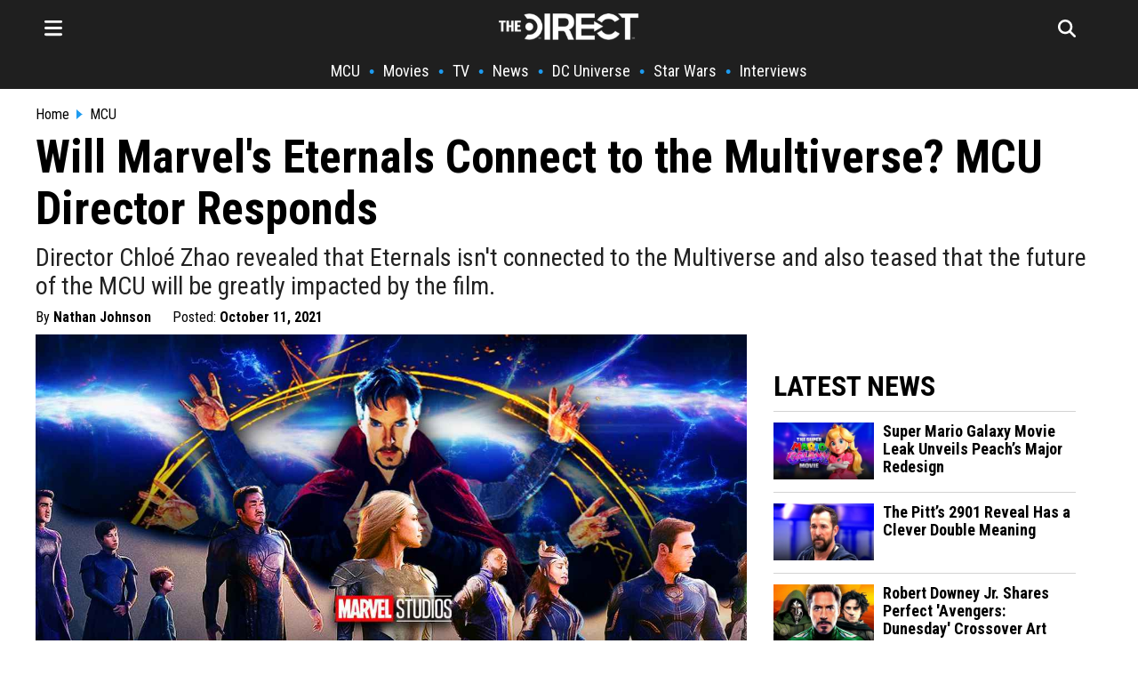

--- FILE ---
content_type: text/html; charset=utf-8
request_url: https://thedirect.com/article/marvel-eternals-multiverse-mcu
body_size: 25134
content:
<!DOCTYPE html>
<html lang="en">
<head>
  <meta http-equiv="Content-Type" content="text/html; charset=utf-8" />
  <meta content="width=device-width, initial-scale=1" name="viewport">
    <meta http-equiv="delegate-ch"
        content="sec-ch-dpr https://images.thedirect.com.imgeng.in;
        sec-ch-width https://images.thedirect.com.imgeng.in;
        sec-ch-viewport-width https://images.thedirect.com.imgeng.in;
        ect https://images.thedirect.com;">
  <title>Will Marvel&#39;s Eternals Connect to the Multiverse? MCU Director Responds</title>
  <meta name="description"  content="Director Chloé Zhao revealed that Eternals isn&#39;t connected to the Multiverse and also teased that the future of the MCU will be greatly impacted by the film."/>
  <meta name="author" content="Nathan Johnson">
  <meta name="keywords"  content="Director Chloé Zhao revealed that Eternals isn't connected to the Multiverse and also teased that the future of the MCU will be greatly impacted by the film."/>
  <link rel="canonical" href="https://thedirect.com/article/marvel-eternals-multiverse-mcu" />
  <link rel="alternate" href="https://thedirect.com/article/marvel-eternals-multiverse-mcu" hreflang="en"/>
  <meta name="keywords"  content="Eternals (Movie), The Eternals (Team), MCU, Chloé Zhao"/>
  <meta name="news_keywords" content="Eternals (Movie), The Eternals (Team), MCU, Chloé Zhao"/>
  <meta name="publish_date" content="2021-10-11T16:01:20+00:00">
  <meta name="modify_date" content="2021-10-11T16:01:20+00:00">
  <meta name="robots" content="max-image-preview:large">
  
  <link rel="preconnect" href="//images.thedirect.com">
  <meta property="og:url"                content="https://thedirect.com/article/marvel-eternals-multiverse-mcu" />
  <meta property="article:published_time" content="2021-10-11T16:01:20+00:00" />
  <meta property="article:modified_time" content="2021-10-11T16:01:20+00:00" />
  <meta property="og:type"               content="article" />
  <meta property="og:title"              content="Will Marvel&#39;s Eternals Connect to the Multiverse? MCU Director Responds" />
  <meta property="og:description"        content="Director Chloé Zhao revealed that Eternals isn't connected to the Multiverse and also teased that the future of the MCU will be greatly impacted by the film." />
  <meta property="og:image"              content="https://images.thedirect.com/media/article_full/eternals-mcu-multiverse-marvel-studios-doctor-strange.jpg" />
  <meta property="og:image:secure_url" content="https://images.thedirect.com/media/article_full/eternals-mcu-multiverse-marvel-studios-doctor-strange.jpg" />
  <meta property="og:image:width" content="1280"/>
  <meta property="og:image:height" content="720"/>
  <meta property="og:site_name"               content="The Direct" />
  <meta property="og:locale"               content="en_US" />
  <link rel="icon" sizes="48x48" type="image/png" href="https://images.thedirect.com/icons/fav_new_48x48.png" />
  <link rel="icon" sizes="96x96" type="image/png" href="https://images.thedirect.com/icons/fav_new_96x96.png" />
  <link rel="icon" sizes="144x144" type="image/png" href="https://images.thedirect.com/icons/fav_new_144x144.png" />
  <link rel="icon" sizes="192x192" type="image/png" href="https://images.thedirect.com/icons/fav_new_192x192.png" />
  <link rel="icon" sizes="240x240" type="image/png" href="https://images.thedirect.com/icons/fav_new_240x240.png" />
  <link rel="apple-touch-icon" sizes="240x240" type="image/png" href="https://images.thedirect.com/icons/fav_new_240x240.png" />
  <link rel="shortcut icon" type="image/png" href="https://images.thedirect.com/icons/fav_new_240x240.png" />
  <link rel="preload" as="image" href="https://images.thedirect.com/media/article_full/eternals-mcu-multiverse-marvel-studios-doctor-strange.jpg?imgeng=/cmpr_60/w_1280" media="(min-width: 1280px)">
  <link rel="preload" as="image" href="https://images.thedirect.com/media/article_full/eternals-mcu-multiverse-marvel-studios-doctor-strange.jpg?imgeng=/cmpr_60/w_auto" media="(min-width: 720px) and (max-width: 1279px)">
  <link rel="preload" as="image" href="https://images.thedirect.com/media/article_full/eternals-mcu-multiverse-marvel-studios-doctor-strange.jpg?imgeng=/cmpr_60/w_auto" media="(min-width: 450px) and (max-width: 719px)">
  <link rel="preload" as="image" href="https://images.thedirect.com/media/article_full/eternals-mcu-multiverse-marvel-studios-doctor-strange.jpg?imgeng=/cmpr_60/w_900" media="(max-width: 449px)">
  <link rel="preload" as="image" href="https://images.thedirect.com/branches/assets/img/TheDirectLogo.png">
  <style>progress,sub,sup{vertical-align:baseline}.pure-img,img,legend{max-width:100%}.pure-form select[multiple],.pure-img{height:auto}.article-subtitle{font-weight: normal;color: #222222;margin: 10px 0 0 0;font-size: 28px;line-height: 32px;}button,hr,input{overflow:visible}html{line-height:1.15;-webkit-text-size-adjust:100%}body,h2,h3{margin:0}.open-hamburger,.pure-menu-item .pure-menu-item,.pure-menu-scrollable .pure-menu-list,.rich-text-block ol li,details,main{display:block}h1{font-size:2em;margin:.67em 0}hr{-webkit-box-sizing:content-box;box-sizing:content-box;height:0}code,kbd,pre,samp{font-family:monospace,monospace;font-size:1em}.pure-table td,a{background-color:transparent}abbr[title]{border-bottom:none;text-decoration:underline;-webkit-text-decoration:underline dotted;text-decoration:underline dotted}b,strong{font-weight:bolder}small{font-size:80%}sub,sup{font-size:75%;line-height:0;position:relative}sub{bottom:-.25em}sup{top:-.5em}img{border-style:none}button,input,optgroup,select,textarea{font-family:inherit;font-size:100%;line-height:1.15;margin:0}button,select{text-transform:none}[type=button],[type=reset],[type=submit],button{-webkit-appearance:button}[type=button]::-moz-focus-inner,[type=reset]::-moz-focus-inner,[type=submit]::-moz-focus-inner,button::-moz-focus-inner{border-style:none;padding:0}[type=button]:-moz-focusring,[type=reset]:-moz-focusring,[type=submit]:-moz-focusring,button:-moz-focusring{outline:ButtonText dotted 1px}fieldset{padding:.35em .75em .625em}legend{-webkit-box-sizing:border-box;box-sizing:border-box;color:inherit;display:table;padding:0;white-space:normal}textarea{overflow:auto}[type=checkbox],[type=radio]{-webkit-box-sizing:border-box;box-sizing:border-box;padding:0}[type=number]::-webkit-inner-spin-button,[type=number]::-webkit-outer-spin-button{height:auto}[type=search]{-webkit-appearance:textfield;outline-offset:-2px}[type=search]::-webkit-search-decoration{-webkit-appearance:none}::-webkit-file-upload-button{-webkit-appearance:button;font:inherit}summary{display:list-item}.menu-btn,.pure-button-hidden,[hidden],template{display:none}.pure-g [class*=pure-u],html{font-family:sans-serif}.hidden,[hidden]{display:none!important}.pure-img{display:block}.pure-g{letter-spacing:-.31em;text-rendering:optimizespeed;font-family:FreeSans,Arimo,"Droid Sans",Helvetica,Arial,sans-serif;display:-webkit-box;display:-ms-flexbox;display:flex;-webkit-box-orient:horizontal;-webkit-box-direction:normal;-ms-flex-flow:row wrap;flex-flow:row wrap;-ms-flex-line-pack:start;align-content:flex-start}@media all and (-ms-high-contrast:none),(-ms-high-contrast:active){table .pure-g{display:block}}.opera-only :-o-prefocus,.pure-g{word-spacing:-0.43em}.pure-u,.pure-u-1,.pure-u-1-1,.pure-u-1-12,.pure-u-1-2,.pure-u-1-24,.pure-u-1-3,.pure-u-1-4,.pure-u-1-5,.pure-u-1-6,.pure-u-1-8,.pure-u-10-24,.pure-u-11-12,.pure-u-11-24,.pure-u-12-24,.pure-u-13-24,.pure-u-14-24,.pure-u-15-24,.pure-u-16-24,.pure-u-17-24,.pure-u-18-24,.pure-u-19-24,.pure-u-2-24,.pure-u-2-3,.pure-u-2-5,.pure-u-20-24,.pure-u-21-24,.pure-u-22-24,.pure-u-23-24,.pure-u-24-24,.pure-u-3-24,.pure-u-3-4,.pure-u-3-5,.pure-u-3-8,.pure-u-4-24,.pure-u-4-5,.pure-u-5-12,.pure-u-5-24,.pure-u-5-5,.pure-u-5-6,.pure-u-5-8,.pure-u-6-24,.pure-u-7-12,.pure-u-7-24,.pure-u-7-8,.pure-u-8-24,.pure-u-9-24{display:inline-block;letter-spacing:normal;word-spacing:normal;vertical-align:top;text-rendering:auto}.pure-u-1-24{width:4.1667%}.pure-u-1-12,.pure-u-2-24{width:8.3333%}.pure-u-1-8,.pure-u-3-24{width:12.5%}.pure-u-1-6,.pure-u-4-24{width:16.6667%}.pure-u-1-5{width:20%}.pure-u-5-24{width:20.8333%}.pure-form .pure-input-1-4,.pure-u-1-4,.pure-u-6-24{width:25%}.pure-u-7-24{width:29.1667%}.pure-u-1-3,.pure-u-8-24{width:33.3333%}.pure-u-3-8,.pure-u-9-24{width:37.5%}.pure-u-2-5{width:40%}.pure-u-10-24,.pure-u-5-12{width:41.6667%}.pure-u-11-24{width:45.8333%}.pure-form .pure-input-1-2,.pure-u-1-2,.pure-u-12-24{width:50%}.pure-u-13-24{width:54.1667%}.pure-u-14-24,.pure-u-7-12{width:58.3333%}.pure-u-3-5{width:60%}.pure-u-15-24,.pure-u-5-8{width:62.5%}.pure-u-16-24,.pure-u-2-3{width:66.6667%}.pure-u-17-24{width:70.8333%}.pure-form .pure-input-3-4,.pure-u-18-24,.pure-u-3-4{width:75%}.pure-u-19-24{width:79.1667%}.pure-u-4-5{width:80%}.pure-u-20-24,.pure-u-5-6{width:83.3333%}.pure-u-21-24,.pure-u-7-8{width:87.5%}.pure-u-11-12,.pure-u-22-24{width:91.6667%}.pure-u-23-24{width:95.8333%}.latest-article-pic,.pure-form .pure-input-1,.pure-u-1,.pure-u-1-1,.pure-u-24-24,.pure-u-5-5,.secondaryAction{width:100%}.pure-button::-moz-focus-inner{padding:0;border:0}.pure-button-group{letter-spacing:-.31em;text-rendering:optimizespeed}.opera-only :-o-prefocus,.pure-button-group{word-spacing:-0.43em}.pure-button{display:inline-block;line-height:normal;white-space:nowrap;vertical-align:middle;text-align:center;cursor:pointer;-webkit-user-drag:none;-webkit-user-select:none;-moz-user-select:none;-ms-user-select:none;user-select:none;-webkit-box-sizing:border-box;box-sizing:border-box;font-family:inherit;font-size:100%;padding:.5em 1em;color:rgba(0,0,0,.8);border:transparent;background-color:#e6e6e6;text-decoration:none;border-radius:2px}.pure-button-hover,.pure-button:focus,.pure-button:hover{background-image:-webkit-gradient(linear,left top,left bottom,from(transparent),color-stop(40%,rgba(0,0,0,.05)),to(rgba(0,0,0,.1)));background-image:linear-gradient(transparent,rgba(0,0,0,.05) 40%,rgba(0,0,0,.1))}.pure-button:focus{outline:0}.pure-button-active,.pure-button:active{-webkit-box-shadow:0 0 0 1px rgba(0,0,0,.15) inset,0 0 6px rgba(0,0,0,.2) inset;box-shadow:0 0 0 1px rgba(0,0,0,.15) inset,0 0 6px rgba(0,0,0,.2) inset;border-color:#000}.pure-button-disabled,.pure-button-disabled:active,.pure-button-disabled:focus,.pure-button-disabled:hover,.pure-button[disabled]{border:none;background-image:none;opacity:.4;cursor:not-allowed;-webkit-box-shadow:none;box-shadow:none;pointer-events:none}.pure-button-primary,.pure-button-selected,a.pure-button-primary,a.pure-button-selected{background-color:#0078e7;color:#fff}.pure-button-group .pure-button{letter-spacing:normal;word-spacing:normal;vertical-align:top;text-rendering:auto;margin:0;border-radius:0;border-right:1px solid rgba(0,0,0,.2)}.pure-button-group .pure-button:first-child{border-top-left-radius:2px;border-bottom-left-radius:2px}.pure-button-group .pure-button:last-child{border-top-right-radius:2px;border-bottom-right-radius:2px;border-right:none}.pure-form input[type=color],.pure-form input[type=date],.pure-form input[type=datetime-local],.pure-form input[type=datetime],.pure-form input[type=email],.pure-form input[type=month],.pure-form input[type=number],.pure-form input[type=password],.pure-form input[type=search],.pure-form input[type=tel],.pure-form input[type=text],.pure-form input[type=time],.pure-form input[type=url],.pure-form input[type=week],.pure-form select,.pure-form textarea{padding:.5em .6em;display:inline-block;border:1px solid #ccc;-webkit-box-shadow:inset 0 1px 3px #ddd;box-shadow:inset 0 1px 3px #ddd;border-radius:4px;vertical-align:middle;-webkit-box-sizing:border-box;box-sizing:border-box}.pure-form input:not([type]){padding:.5em .6em;display:inline-block;border:1px solid #ccc;-webkit-box-shadow:inset 0 1px 3px #ddd;box-shadow:inset 0 1px 3px #ddd;border-radius:4px;-webkit-box-sizing:border-box;box-sizing:border-box}.pure-form input[type=color]{padding:.2em .5em}.pure-form input:not([type]):focus,.pure-form input[type=color]:focus,.pure-form input[type=date]:focus,.pure-form input[type=datetime-local]:focus,.pure-form input[type=datetime]:focus,.pure-form input[type=email]:focus,.pure-form input[type=month]:focus,.pure-form input[type=number]:focus,.pure-form input[type=password]:focus,.pure-form input[type=search]:focus,.pure-form input[type=tel]:focus,.pure-form input[type=text]:focus,.pure-form input[type=time]:focus,.pure-form input[type=url]:focus,.pure-form input[type=week]:focus,.pure-form select:focus,.pure-form textarea:focus{outline:0;border-color:#129fea}.pure-form input[type=checkbox]:focus,.pure-form input[type=file]:focus,.pure-form input[type=radio]:focus{outline:#129FEA auto 1px}.pure-form .pure-checkbox,.pure-form .pure-radio{margin:.5em 0;display:block}.pure-form input:not([type])[disabled],.pure-form input[type=color][disabled],.pure-form input[type=date][disabled],.pure-form input[type=datetime-local][disabled],.pure-form input[type=datetime][disabled],.pure-form input[type=email][disabled],.pure-form input[type=month][disabled],.pure-form input[type=number][disabled],.pure-form input[type=password][disabled],.pure-form input[type=search][disabled],.pure-form input[type=tel][disabled],.pure-form input[type=text][disabled],.pure-form input[type=time][disabled],.pure-form input[type=url][disabled],.pure-form input[type=week][disabled],.pure-form select[disabled],.pure-form textarea[disabled]{cursor:not-allowed;background-color:#eaeded;color:#cad2d3}.pure-form input[readonly],.pure-form select[readonly],.pure-form textarea[readonly]{background-color:#eee;color:#777;border-color:#ccc}.pure-form input:focus:invalid,.pure-form select:focus:invalid,.pure-form textarea:focus:invalid{color:#b94a48;border-color:#e9322d}.pure-form input[type=checkbox]:focus:invalid:focus,.pure-form input[type=file]:focus:invalid:focus,.pure-form input[type=radio]:focus:invalid:focus{outline-color:#e9322d}.pure-form select{height:2.25em;border:1px solid #ccc;background-color:#fff}.pure-form label{margin:.5em 0 .2em}.pure-form fieldset{margin:0;padding:.35em 0 .75em;border:0}.pure-form legend{display:block;width:100%;padding:.3em 0;margin-bottom:.3em;color:#333;border-bottom:1px solid #e5e5e5}.pure-form-stacked input:not([type]),.pure-form-stacked input[type=color],.pure-form-stacked input[type=date],.pure-form-stacked input[type=datetime-local],.pure-form-stacked input[type=datetime],.pure-form-stacked input[type=email],.pure-form-stacked input[type=file],.pure-form-stacked input[type=month],.pure-form-stacked input[type=number],.pure-form-stacked input[type=password],.pure-form-stacked input[type=search],.pure-form-stacked input[type=tel],.pure-form-stacked input[type=text],.pure-form-stacked input[type=time],.pure-form-stacked input[type=url],.pure-form-stacked input[type=week],.pure-form-stacked label,.pure-form-stacked select,.pure-form-stacked textarea{display:block;margin:.25em 0}.pure-form-aligned input,.pure-form-aligned select,.pure-form-aligned textarea,.pure-form-message-inline,.pure-menu-horizontal .pure-menu-heading,.pure-menu-horizontal .pure-menu-item,.pure-menu-horizontal .pure-menu-separator{display:inline-block;vertical-align:middle}.pure-form-aligned textarea{vertical-align:top}.pure-form-aligned .pure-control-group{margin-bottom:.5em}.pure-form-aligned .pure-control-group label{text-align:right;display:inline-block;vertical-align:middle;width:10em;margin:0 1em 0 0}.pure-form-aligned .pure-controls{margin:1.5em 0 0 11em}.pure-form .pure-input-rounded,.pure-form input.pure-input-rounded{border-radius:2em;padding:.5em 1em}.pure-form .pure-group fieldset{margin-bottom:10px}.pure-form .pure-group input,.pure-form .pure-group textarea{display:block;padding:10px;margin:0 0 -1px;border-radius:0;position:relative;top:-1px}.pure-form .pure-group input:focus,.pure-form .pure-group textarea:focus{z-index:3}.pure-form .pure-group input:first-child,.pure-form .pure-group textarea:first-child{top:1px;border-radius:4px 4px 0 0;margin:0}.pure-form .pure-group input:first-child:last-child,.pure-form .pure-group textarea:first-child:last-child{top:1px;border-radius:4px;margin:0}.pure-form .pure-group input:last-child,.pure-form .pure-group textarea:last-child{top:-2px;border-radius:0 0 4px 4px;margin:0}.pure-form .pure-group button{margin:.35em 0}.pure-form .pure-input-2-3{width:66%}.pure-form .pure-input-1-3{width:33%}.pure-form-message-inline{padding-left:.3em;color:#666;font-size:.875em}.pure-form-message{display:block;color:#666;font-size:.875em}@media only screen and (max-width :480px){.pure-form button[type=submit]{margin:.7em 0 0}.pure-form input:not([type]),.pure-form input[type=color],.pure-form input[type=date],.pure-form input[type=datetime-local],.pure-form input[type=datetime],.pure-form input[type=email],.pure-form input[type=month],.pure-form input[type=number],.pure-form input[type=password],.pure-form input[type=search],.pure-form input[type=tel],.pure-form input[type=text],.pure-form input[type=time],.pure-form input[type=url],.pure-form input[type=week],.pure-form label{margin-bottom:.3em;display:block}.pure-group input:not([type]),.pure-group input[type=color],.pure-group input[type=date],.pure-group input[type=datetime-local],.pure-group input[type=datetime],.pure-group input[type=email],.pure-group input[type=month],.pure-group input[type=number],.pure-group input[type=password],.pure-group input[type=search],.pure-group input[type=tel],.pure-group input[type=text],.pure-group input[type=time],.pure-group input[type=url],.pure-group input[type=week]{margin-bottom:0}.pure-form-aligned .pure-control-group label{margin-bottom:.3em;text-align:left;display:block;width:100%}.pure-form-aligned .pure-controls{margin:1.5em 0 0}.pure-form-message,.pure-form-message-inline{display:block;font-size:.75em;padding:.2em 0 .8em}}.pure-menu{-webkit-box-sizing:border-box;box-sizing:border-box}.pure-menu-fixed{position:fixed;left:0;top:0;z-index:3}.column-11,.nav,.pure-menu-item,.pure-menu-list,blockquote{position:relative}.pure-menu-list{list-style:none;margin:0;padding:0}.pure-menu-item{padding:0;margin:0;height:100%}.pure-menu-heading,.pure-menu-link{display:block;text-decoration:none;white-space:nowrap}.pure-menu-horizontal{width:100%;white-space:nowrap}.hamburger-close,.logo-hamburger-menu,.pure-menu-horizontal .pure-menu-list,.pure-menu-horizontal.pure-menu-scrollable .pure-menu-list{display:inline-block}.pure-menu-children{display:none;position:absolute;left:100%;top:0;margin:0;padding:0;z-index:3}.pure-menu-horizontal .pure-menu-children{left:0;top:auto;width:inherit}.pure-menu-active>.pure-menu-children,.pure-menu-allow-hover:hover>.pure-menu-children{display:block;position:absolute}.pure-menu-has-children>.pure-menu-link:after{padding-left:.5em;content:"\25B8";font-size:small}.pure-menu-horizontal .pure-menu-has-children>.pure-menu-link:after{content:"\25BE"}.pure-menu-scrollable{overflow-y:scroll;overflow-x:hidden}.pure-menu-horizontal.pure-menu-scrollable{white-space:nowrap;overflow-y:hidden;overflow-x:auto;padding:.5em 0}.pure-menu-horizontal .pure-menu-children .pure-menu-separator,.pure-menu-separator{background-color:#ccc;height:1px;margin:.3em 0}#search-section,.article-section,.pure-menu-children{background-color:#fff}.pure-menu-horizontal .pure-menu-separator{width:1px;height:1.3em;margin:0 .3em}.pure-menu-horizontal .pure-menu-children .pure-menu-separator{display:block;width:auto}.pure-menu-heading{text-transform:uppercase;color:#565d64}.pure-menu-link{color:#777}.pure-menu-heading,.pure-menu-link{padding:.5em 1em}.pure-menu-disabled{opacity:.5}.pure-menu-disabled .pure-menu-link:hover{background-color:transparent;cursor:default}.pure-menu-active>.pure-menu-link,.pure-menu-link:focus,.pure-menu-link:hover{background-color:#eee}.pure-menu-selected>.pure-menu-link,.pure-menu-selected>.pure-menu-link:visited,.sub-news-title:hover a{color:#000}.pure-table{border-collapse:collapse;border-spacing:0;empty-cells:show;border:1px solid #cbcbcb}.pure-table caption{color:#000;font:italic 85%/1 arial,sans-serif;padding:1em 0;text-align:center}.pure-table td,.pure-table th{border-left:1px solid #cbcbcb;border-width:0 0 0 1px;font-size:inherit;margin:0;overflow:visible;padding:.5em 1em}.pure-table thead{background-color:#e0e0e0;color:#000;text-align:left;vertical-align:bottom}.pure-table-odd td,.pure-table-striped tr:nth-child(2n-1) td{background-color:#f2f2f2}.pure-table-bordered td{border-bottom:1px solid #cbcbcb}.pure-table-bordered tbody>tr:last-child>td,.pure-table-horizontal tbody>tr:last-child>td{border-bottom-width:0}.pure-table-horizontal td,.pure-table-horizontal th{border-width:0 0 1px;border-bottom:1px solid #cbcbcb}.MCU-border,.nav-item-border,.navbar-border{border-left:5px solid}.hamburger-menu,.schedule-table{overflow-y:scroll;box-sizing:border-box}.hamburger-menu,.nav-links,.related-image,.schedule-block,.schedule-table,.timeline-item-name{box-sizing:border-box}.footer__nav,.hamburger-nav-links,.nav ul,.nav-links,.nav__ul,.pagination{list-style-type:none}.menu-icon,.pagination li{float:left}.button:hover,.navbar-icon:hover,.search-form-button:hover{cursor:pointer}:root{--thedirect-color:rgb(29 155 240);--background-color:white;--MCU-color:#ce1725;--MCU-highlight:#a6131e;--StarWars-color:#ffc543;--StarWars-text-color:#8f7024;--StarWars-highlight:#6d561c;--DCU-color:#0098ff;--DCU-highlight:#00549e;--ps5-color:#053ea3;--ps5-highlight:#043387;--xbox-color:#119111;--xbox-highlight:#005c00}mv-ad-reporter{z-index:1!important}.StarWars-background,.StarWars-background-hover{background-color:var(--StarWars-color,#fff)!important}.MCU-background,.MCU-background-hover{background-color:var(--MCU-color,#fff)!important}.DCU-background,.DCU-background-hover{background-color:var(--DCU-color,#000)!important}.ps5-background,.ps5-background-hover{background-color:var(--ps5-color,#000)!important}.xbox-background,.xbox-background-hover{background-color:var(--xbox-color,#000)!important}.StarWars-background-hover:hover{background-color:var(--StarWars-highlight,#fff)}.MCU-background-hover:hover{background-color:var(--MCU-highlight,#fff)}.DCU-background-hover:hover{background-color:var(--DCU-highlight,#000)}.ps5-background-hover:hover{background-color:var(--ps5-highlight,#000)}.xbox-background-hover:hover{background-color:var(--xbox-highlight,#000)}.DCU{color:var(--DCU-color,#000)!important}.MCU,.MCU-highlight:hover{color:var(--MCU-color)!important}.StarWars{color:var(--StarWars-text-color,#000)!important}.ps5{color:var(--ps5-color,#000)!important}.xbox{color:var(--xbox-color,#000)!important}.article-title,.tag-title,h1.title,h2.title,h3.title{font-family:"Roboto Condensed",sans-serif;color:#000}.MCU-border{border-color:var(--MCU-color,#000)}.StarWars-border{border-left:5px solid;border-color:var(--StarWars-color,#000)}.DCU-border{border-left:5px solid;border-color:var(--DCU-color,#000)}.ps5-border{border-left:5px solid;border-color:var(--ps5-color,#000)}.movies-border,.xbox-border{border-left:5px solid;border-color:var(--xbox-color,#000)}.tv-border{border-left:5px solid;border-color:#711191}.collectibles-border{border-left:5px solid;border-color:#917711}.all-border{border-left:5px solid;border-color:#d3d3d3}.all-highlight:hover,.movie-highlight:hover,.movies-highlight:hover,.submenu:hover,.tv-highlight:hover,.tv-streaming-highlight:hover{color:var(--thedirect-color)!important}.StarWars-highlight:hover{color:var(--StarWars-text-color)!important}.DCU-highlight:hover{color:var(--DCU-color)!important}.ps5-highlight:hover{color:var(--ps5-color)!important}.xbox-highlight:hover{color:var(--xbox-color)!important}.roboto,h1,h2,h3,h4{font-family:"Roboto Condensed",sans-serif}.tag-title,h1.title,h2.title,h3.title{line-height:47px;font-size:42px}h3{font-size:28px}h4{line-height:24px;display:inline}.header{background-color:#1f1f1f;margin:0 0 20px;z-index:1}.title-section{margin:5px 0 5px 10px}.article-title{font-size:52px;line-height:58px;font-weight:700;margin:0}.navbar{max-width:1200px;margin:0 auto;display:block}.navbar-icon{font-size:24px;padding:10px}.hamburger-line{border:none;height:2px;color:var(--thedirect-color);background-color:var(--thedirect-color)}.hamburger-line-small{border:none;height:1px;color:#545454;background-color:#3b3b3b;margin:0}.upper-menu{height:50px;display:flex;justify-content:space-between;align-items:center;position:relative;padding:5px 0}.logo{position:absolute;left:50%;transform:translateX(-50%)}.menu-icon,.nav__ul a{color:#fff}.search-page-icon{float:right;margin-right:20px;color:#fff}.follow-box a:hover,.nav-links,.nav-links a:hover,.rich-text-block * a:hover{color:var(--thedirect-color)}.nav-links{display:flex;flex-direction:row;justify-content:center;align-items:center;overflow-x:auto;margin:0;padding:0;width:100%;font-size:18px}.column-11,.hamburger-menu,.infinite-container,.schedule-block{overflow-x:hidden}.nav-links li{margin:10px 0;flex-shrink:0;white-space:nowrap;font-weight:700}.hamburger-nav-links-small a,.nav-links a{font-weight:400;text-decoration:none;font-family:"Roboto Condensed",Sans-Serif!important;color:#fff}.nav-links a{font-size:18px;margin:0 10px}.hamburger-menu{position:fixed;background-color:#1f1f1f;border-right:1px solid #fff;right:100%;top:0;z-index:5;height:110vh;width:360px;padding:20px;transition:transform .5s ease-in-out,-webkit-transform .5s ease-in-out}.activate-menu,.deactivate-menu{transition:transform .45s cubic-bezier(.77,  0,  .175,  1)}.activate-menu{transform:translate3d(360px,0,0)}.deactivate-menu{transform:translate3d(-360px,0,0)}.hamburger-nav-links{transition:transform .5s ease-out;font-family:"Roboto Condensed",Sans-Serif!important;display:flex;flex-direction:column;justify-content:center;align-items:start;margin:0;padding:0;width:100%}.hamburger-nav-links-small a{display:block;font-size:16px;padding:5px 0}.hamburger-nav-links-small a:hover{text-decoration:underline 1px var(--thedirect-color)}.hamburger-nav-links li{margin:10px 0;width:100%}.hamburger-nav-link-menu,.hamburger-nav-links a{color:#fff;text-decoration:none;font-size:24px;font-weight:700}.hamburger-nav-links a:hover{text-decoration:underline 2px var(--thedirect-color)}.hamburger-nav-link-menu{display:block;position:relative;width:100%}.mobile-caret{background-color:transparent;float:right;position:absolute;right:0;font-size:28px}.hamburger-dropdown-link,.hamburger-dropdown-submenu-link,.hamburger-submenu-dropdown-link{font-size:18px!important;font-weight:400!important;text-decoration:none}.hamburger-nav-link-dropdown{display:none;margin-top:8px;padding-left:10px}.hamburger-dropdown-link,.hamburger-dropdown-submenu-link{display:block;color:#fff;font-family:"Roboto Condensed",Sans-Serif!important;padding:5px 0}.MCU-nav-item{border-color:var(--MCU-color)}.StarWars-nav-item{border-color:var(--StarWars-color)}.hamburger-nav-link-menu:hover{color:var(--thedirect-color);cursor:pointer}.hamburger-nav-link-item{box-sizing:border-box;padding:15px 0 15px 15px;margin:0!important}.submenu{color:#fff;font-size:18px;padding:8px 0}.hamburger-nav-link-submenu{margin-top:0;margin-bottom:8px}.hamburger-nav-link-submenu a{font-size:16px}.logo-close-section{display:flex;width:100%;align-items:center}.hamburger-close{margin-left:auto;font-size:26px}#search-section.open-search,.page{display:flex}.follow-box,.rich-text-block>h3{padding:10px 0}.follow-box a{font-size:24px;padding:15px}#search-section{display:none;position:absolute;width:100%;z-index:100;justify-content:center;align-items:center;border-bottom:1px solid #000}.search-form{width:800px;position:relative}.search-form-input{width:100%!important;height:70px;padding-right:80px;border:none;color:#000;font-family:Sans-Serif;font-size:22px}.search-form-input:focus,.search-form-input:focus-visible{outline:0}.search-form-button{position:absolute;right:50px;top:50%;transform:translateY(-50%);background-color:var(--thedirect-color);color:#fff;font-size:18px;padding:10px 5px;border-radius:2px;border:none}.hamburger-header{color:#fff;font-size:24px;font-weight:700;padding:10px 0}.page{justify-content:center}.hero-contents,.page-contents{max-width:1200px;width:1200px}.page-contents{margin:10px}.article-section * img:hover{opacity:100}.rich-text-block{font-family:sans-serif;color:#000;font-size:19px;line-height:32px;padding:20px 50px 0}.rich-text-block>ol,.rich-text-block>ul{display:block;margin:0 0 22px;padding-left:1em}.rich-text-block ol{counter-reset:item;padding-left:0!important}.rich-text-block ol li:before{content:counter(item) ". ";counter-increment:item;width:2em;display:inline-block}.rich-text-block * img{width:100%!important;height:auto;max-height:700px;object-fit:contain}.rich-text-block>h2{font-family:"Roboto Condensed",Sans-serif!important;font-weight:bolder;font-size:40px;line-height:42px;color:#000;padding:22px 0 15px}.instagram-media{width:50%!important;margin-left:auto!important;margin-right:auto!important}.rich-text-block a{color:#000;text-decoration:none;padding-bottom:1px;border-bottom:3px solid var(--thedirect-color)}.rich-text-block a:visited{color:#000;text-decoration:none;border-bottom:2px solid var(--thedirect-color)}blockquote{font-style:italic;color:#000;padding:.2em 15px;border-left:8px solid #000;line-height:1.6;margin:22px 0}blockquote::after{content:""}blockquote p{padding:10px 0;margin:0}blockquote span{display:block;color:#333;font-style:normal;font-weight:700;margin-top:1em}figcaption>a,figcaption>a:hover{font-size:18px;color:#343434;text-align:left}figcaption>a:hover{font-family:"Roboto Condensed",Georgia,Times,Times New Roman,serif!important}.advertisement,figcaption>a,figure{font-family:"Roboto Condensed",Sans-Serif;margin:10px 0;font-size:16px;color:#343434;text-align:left;line-height:20px;top:10px}.info-box,.latest-article-section,.nav,.section-heading{font-family:"Roboto Condensed",Sans-Serif!important}.spoilers{font-weight:700;color:#c00}.pw-in-article-container{min-height:310px!important;display:flex;align-items:center;justify-content:center;padding:5px 0;margin-bottom:5px}.advertisement{color:#000;width:100%;line-height:.1em;margin:10px 0}.advertisement span{padding:0 10px;background:#fff;color:#000;font-family:Georgia,Times,Times New Roman,serif,sans-serif;font-size:9px}.rich-text-block>p{margin:0 0 22px}.under-article-section{margin:16px 0;font-size:22px}.latest-article-section{padding:10px 30px}.latest-article{margin-bottom:20px}.latest-article-header{margin-bottom:10px;margin-top:30px;font-size:32px;font-weight:700}.section-heading{color:#000;font-size:16px;font-weight:700;margin-right:5px}.latest-article-title,.latest-article-title-first{font-family:"Roboto Condensed",Sans-Serif;display:block;font-weight:700}.twitter{background-color:#55acee}.facebook{background-color:#3b5998}.reddit{background-color:#ff5700}.instagram{background-color:#c13584}.latest-article-title-first{margin:5px 0 15px;font-size:20px}.latest-article-title{margin:0 0 0 10px;font-size:18px}.no-underline{text-decoration:none;color:#000}.social-follow{text-decoration:none;border:0;padding:5px;color:#fff;border-radius:0;font-size:16px;display:inline-block;margin:5px}.social-icon,.social-icon-branch{color:#fff;font-size:22px;line-height:22px;padding-left:5px;padding-right:5px}.info-box{padding-top:10px;font-size:16px}.author,.date_posted{font-weight:700}.author:hover,.breadcrumb-item:hover,.schedule-link:hover,.schedule_name a:hover,.timeline-item-name:hover{text-decoration:underline}.author-name,.button,.nav li a,.quickbar{text-decoration:none}.breadcrumbs-bar{background-color:#fff;width:100%;font-size:16px;display:flex;align-items:center;justify-content:center}.arrow-icon,.more-button{font-size:14px;font-weight:700}.breadcrumb-section{margin:auto;width:1200px;max-width:1200px;padding-bottom:10px;color:#000}.nav ul{display:flex;overflow:hidden;flex-wrap:wrap;padding:0;width:95%;margin:0;flex-direction:row}.nav li a{display:block;white-space:nowrap;text-overflow:ellipsis}.breadcrumb-item{display:inline-block;color:#000;margin:0}.arrow-before{padding-left:8px}.arrow-before::before{content:"";border-color:transparent #1d9BF0FF;border-style:solid;border-width:.35em 0 .35em .45em;display:inline-block;height:0;width:0;left:-10px;top:1.1em;color:#1d9BF0FF;padding-right:8px}.sub-news{margin:0 10px 0 0}.sub-news-section{padding:5px;margin:10px 0;color:#fff}.sub-news-title a{color:#fff;display:inline;font-size:22px;line-height:22px}.articles-description{font-size:16px;color:#565656;margin:10px 0 0}.articles-author{font-size:12px;color:#565656;margin:10px 0 0}.articles-text{margin:0 10px}.articles-hr{border-color:#d7d7d7;border-top:none;margin:15px 0}.articles-image{aspect-ratio:auto 450/253;width:100%;height:auto}.latest-news{font-family:"Roboto Condensed",Sans-Serif;font-size:40px;margin-top:20px;margin-bottom:10px;border-bottom:1px solid #d3d3d3}.schedule{padding:5px 10px 0;font-size:32px;margin:20px 0 0;color:#fff}.timeline-item{margin:5px 0}.timeline-item-date{float:right;font-size:14px;padding:5px 5px 5px 0;display:inline-block}.timeline-item-name{padding:5px 0 5px 10px;width:100%;height:100%;display:inline-block;border-left:1px solid #000;font-weight:700}.timeline-item-date::after{content:'';display:inline-block;width:8px;height:8px;-moz-border-radius:4px;-webkit-border-radius:4px;border-radius:4px;background-color:#000;position:relative;left:9.5px}.sub-heading-img-section{margin:20px 20px 5px 0}.branch-heading{font-size:32px;font-weight:400;margin:10px 0 20px}.schedule_date,.schedule_name{font-size:14px}input[type=search]::-webkit-search-cancel-button{-webkit-appearance:none}.column-11{width:100vw;max-width:100vw}.schedule-block{display:flex;flex-direction:column;justify-content:center;max-width:100%}.quickbar{display:block;color:#fff;padding:15px;background-color:#212121}.quickbar:hover{background-color:#ddd;color:#000}.menu{background-color:var(--thedirect-color)}.menu:hover{background-color:var(--thedirect-color)!important;color:#fff}.advertisement,.author-box,.author-desc,.author-name,.branch-bar-item,.wiki-header,.wiki-image,.wiki-image-box{text-align:center}.author-box{margin:10px;flex-basis:100%;border:1px solid #000;border-radius:2px;box-shadow:3px 5px #888}.author-name{display:inline-block;font-family:sans-serif;color:#000;font-weight:700}.schedule-link,.schedule_name{font-family:"Roboto Condensed",Arial Narrow,Avenir Next Condensed,Roboto,sansâ€‘serif,sans-serif;font-weight:700}.author-desc{color:#000;display:block;margin:auto auto 10px;width:100%}.schedule-link,.schedule_name a,.schedule_name a:visited{color:var(--thedirect-color);text-decoration:none}.author-img{width:100px;padding:10px;margin:auto}.related-image{padding:5px}.modal-content{max-width:800px}.schedule-table{padding:10px 0 20px;max-height:350px!important}.schedule-section{padding:20px;margin:20px 0 20px 10px;background-color:#f6f6f6;border-radius:10px}.fa-gamepad,.fa-tv{font-size:11px}.schedule-link{display:block;font-size:16px;padding:20px 20px 0 0;text-align:right}@media screen and (max-width:768px){.hero-contents,.page,.page-contents{width:100%}.follow-box{height:40px;display:block}.social-icon{display:block;float:right;box-sizing:border-box;padding:10px 15px!important}.sub-headline-margin{margin-left:10px}.latest-section{margin:5px 0 0 10px}.sub-headline-section{margin:5px 0}.social-icon,.sub-news-title,.tag-title,h2,h3{font-size:18px}h1.title,h2.title,h3.title{font-size:22px;line-height:24px;margin-top:10px;margin-bottom:10px}.branch-heading{font-size:32px;margin:10px 10px 20px}.info-box,.sub-heading-img-section{margin:0 10px}.latest-news{font-size:26px;margin:5px 0 0 10px}.articles-title{font-size:20px}.articles-description{font-size:14px;line-height:16px}.articles-author{font-size:12px}.articles-hr{margin:15px 0}.sub-news{margin:0 5px!important}.title-section{margin:5px 10px}.breadcrumbs-bar{padding:0 10px;box-sizing:border-box;overflow-x:hidden}figure{margin:5px 0 10px}.social-follow{font-size:14px}.article-title{margin:0 10px;padding-left:0;font-size:34px;line-height:38px}.latest-article-title{font-size:14px;margin:0 10px 0 0;display:block}.under-article-section{font-size:18px;margin:10px}.rich-text-block{padding:8px 22px 5px}.rich-text-block>h2{font-size:24px;line-height:30px;padding:15px 0 10px}.rich-text-block>h3{padding:10px 0;font-size:22px}.rich-text-block>div{margin-bottom:20px}.rich-text-block>p{margin:0 0 20px}.rich-text-block>ol,.rich-text-block>ul{display:block;margin:0 0 20px;padding-left:1em}.rich-text-block * img{max-height:400px}.page-contents{width:100%;margin:8px 0}.navbar-icon{font-size:26px;margin:0}.hamburger-menu{position:fixed;top:0;right:100%;overflow-y:scroll;-webkit-overflow-scrolling:touch;box-sizing:border-box}.hamburger-close{margin-left:auto;padding:10px 0 10px 10px}.hamburger-nav-links{align-items:end}.hamburger-nav-links-small{text-align:right;flex-direction:row-reverse}.nav-links{height:30px;align-items:start;justify-content:start}.nav-links li{height:30px;margin:0 10px!important}.nav-links a{height:30px;margin:0!important}.mobile-open{display:flex;flex-direction:row;justify-content:center;align-items:center}.search-form-input{padding-left:15px}.search-page-icon{margin-right:10px}.search-form-button{right:20px}}.footer{display:block;flex-flow:row wrap;padding:30px 30px 20px;color:#fff;background-color:#232323;border-top:1px solid #e5e5e5}.footer>*{flex:1 100%}.footer__addr{margin-right:1.25em;margin-bottom:2em}.footer__logo{font-family:Pacifico,cursive;font-weight:400;text-transform:lowercase;font-size:1.5rem}.footer__addr h5{margin-top:1.3em;font-size:15px;font-weight:400}.nav__title{font-size:18px;margin:10px 0;font-weight:700;color:#3898ec;width:100%}.footer address{font-style:normal;color:#999}.footer__btn{display:flex;align-items:center;justify-content:center;height:36px;max-width:max-content;background-color:rgb(33,33,33,.07);border-radius:100px;color:#2f2f2f;line-height:0;margin:.6em 0;font-size:1rem;padding:0 1.3em}.current_page,.pagination li a,.pagination li span{border:1px solid #000;padding:8px 10px}.footer ul{padding-left:0}.footer li{line-height:2em}.footer__nav{display:flex;flex-flow:row wrap}.footer__nav>*{flex:1 50%;margin-right:1.25em}.nav__ul a:hover{text-decoration:underline}.nav__ul--extra{column-count:2;column-gap:1.25em}.legal{display:flex;flex-wrap:wrap;color:#999}.legal__links{display:flex;align-items:center}.heart{color:#2f2f2f}.button,.current_page{color:#fff;background-color:#0d599c}@media screen and (min-width:24.375em){.legal .legal__links{margin-left:auto}.footer{padding:15px}.legal{font-size:12px}}@media screen and (min-width:40.375em){.footer__nav>*{flex:1}.nav__item--extra{flex-grow:2}.footer__addr{flex:1 0px}.footer__nav{flex:2 0px}}.pagination{margin:0;padding:0;overflow:hidden;float:right}.pagination li a,.pagination li span{display:block;color:#000;text-decoration:none!important}.pagination li a:hover{background-color:#138af3;color:#fff!important}.pagination li a:visited{color:#000;text-decoration:none!important;text-decoration-color:black!important;text-decoration-style:unset!important}.pagination-row{border-top:2px solid #000;margin-top:10px;padding-top:10px}.tag-image-new{height:90px;width:auto}.button{font-family:"Roboto Condensed",Arial Narrow,Avenir Next Condensed,Roboto,sansâ€‘serif,sans-serif;padding:8px 12px;margin:5px;border:none;text-align:center;font-weight:700;font-size:18px;display:block}.button:hover{box-shadow:1px 1px 20px 2px #000}@media screen and (max-width:750px){.article-subtitle{font-size: 18px;margin: 10px 10px 0 10px;line-height: 22px;}.mobile-close{display:none}.tag-image-new{height:45px}.pagination li{font-size:12px!important}.pagination-info{align-items:center;text-align:center}.pagination{float:none;margin:10px;display:flex;justify-content:center;align-items:center}}/@media screen and (min-width:35.5em){.pure-u-sm-1,.pure-u-sm-1-1,.pure-u-sm-1-12,.pure-u-sm-1-2,.pure-u-sm-1-24,.pure-u-sm-1-3,.pure-u-sm-1-4,.pure-u-sm-1-5,.pure-u-sm-1-6,.pure-u-sm-1-8,.pure-u-sm-10-24,.pure-u-sm-11-12,.pure-u-sm-11-24,.pure-u-sm-12-24,.pure-u-sm-13-24,.pure-u-sm-14-24,.pure-u-sm-15-24,.pure-u-sm-16-24,.pure-u-sm-17-24,.pure-u-sm-18-24,.pure-u-sm-19-24,.pure-u-sm-2-24,.pure-u-sm-2-3,.pure-u-sm-2-5,.pure-u-sm-20-24,.pure-u-sm-21-24,.pure-u-sm-22-24,.pure-u-sm-23-24,.pure-u-sm-24-24,.pure-u-sm-3-24,.pure-u-sm-3-4,.pure-u-sm-3-5,.pure-u-sm-3-8,.pure-u-sm-4-24,.pure-u-sm-4-5,.pure-u-sm-5-12,.pure-u-sm-5-24,.pure-u-sm-5-5,.pure-u-sm-5-6,.pure-u-sm-5-8,.pure-u-sm-6-24,.pure-u-sm-7-12,.pure-u-sm-7-24,.pure-u-sm-7-8,.pure-u-sm-8-24,.pure-u-sm-9-24{display:inline-block;letter-spacing:normal;word-spacing:normal;vertical-align:top;text-rendering:auto}.pure-u-sm-1-24{width:4.1667%}.pure-u-sm-1-12,.pure-u-sm-2-24{width:8.3333%}.pure-u-sm-1-8,.pure-u-sm-3-24{width:12.5%}.pure-u-sm-1-6,.pure-u-sm-4-24{width:16.6667%}.pure-u-sm-1-5{width:20%}.pure-u-sm-5-24{width:20.8333%}.pure-u-sm-1-4,.pure-u-sm-6-24{width:25%}.pure-u-sm-7-24{width:29.1667%}.pure-u-sm-1-3,.pure-u-sm-8-24{width:33.3333%}.pure-u-sm-3-8,.pure-u-sm-9-24{width:37.5%}.pure-u-sm-2-5{width:40%}.pure-u-sm-10-24,.pure-u-sm-5-12{width:41.6667%}.pure-u-sm-11-24{width:45.8333%}.pure-u-sm-1-2,.pure-u-sm-12-24{width:50%}.pure-u-sm-13-24{width:54.1667%}.pure-u-sm-14-24,.pure-u-sm-7-12{width:58.3333%}.pure-u-sm-3-5{width:60%}.pure-u-sm-15-24,.pure-u-sm-5-8{width:62.5%}.pure-u-sm-16-24,.pure-u-sm-2-3{width:66.6667%}.pure-u-sm-17-24{width:70.8333%}.pure-u-sm-18-24,.pure-u-sm-3-4{width:75%}.pure-u-sm-19-24{width:79.1667%}.pure-u-sm-4-5{width:80%}.pure-u-sm-20-24,.pure-u-sm-5-6{width:83.3333%}.pure-u-sm-21-24,.pure-u-sm-7-8{width:87.5%}.pure-u-sm-11-12,.pure-u-sm-22-24{width:91.6667%}.pure-u-sm-23-24{width:95.8333%}.pure-u-sm-1,.pure-u-sm-1-1,.pure-u-sm-24-24,.pure-u-sm-5-5{width:100%}}@media screen and (min-width:48em){.pure-u-md-1,.pure-u-md-1-1,.pure-u-md-1-12,.pure-u-md-1-2,.pure-u-md-1-24,.pure-u-md-1-3,.pure-u-md-1-4,.pure-u-md-1-5,.pure-u-md-1-6,.pure-u-md-1-8,.pure-u-md-10-24,.pure-u-md-11-12,.pure-u-md-11-24,.pure-u-md-12-24,.pure-u-md-13-24,.pure-u-md-14-24,.pure-u-md-15-24,.pure-u-md-16-24,.pure-u-md-17-24,.pure-u-md-18-24,.pure-u-md-19-24,.pure-u-md-2-24,.pure-u-md-2-3,.pure-u-md-2-5,.pure-u-md-20-24,.pure-u-md-21-24,.pure-u-md-22-24,.pure-u-md-23-24,.pure-u-md-24-24,.pure-u-md-3-24,.pure-u-md-3-4,.pure-u-md-3-5,.pure-u-md-3-8,.pure-u-md-4-24,.pure-u-md-4-5,.pure-u-md-5-12,.pure-u-md-5-24,.pure-u-md-5-5,.pure-u-md-5-6,.pure-u-md-5-8,.pure-u-md-6-24,.pure-u-md-7-12,.pure-u-md-7-24,.pure-u-md-7-8,.pure-u-md-8-24,.pure-u-md-9-24{display:inline-block;letter-spacing:normal;word-spacing:normal;vertical-align:top;text-rendering:auto}.pure-u-md-1-24{width:4.1667%}.pure-u-md-1-12,.pure-u-md-2-24{width:8.3333%}.pure-u-md-1-8,.pure-u-md-3-24{width:12.5%}.pure-u-md-1-6,.pure-u-md-4-24{width:16.6667%}.pure-u-md-1-5{width:20%}.pure-u-md-5-24{width:20.8333%}.pure-u-md-1-4,.pure-u-md-6-24{width:25%}.pure-u-md-7-24{width:29.1667%}.pure-u-md-1-3,.pure-u-md-8-24{width:33.3333%}.pure-u-md-3-8,.pure-u-md-9-24{width:37.5%}.pure-u-md-2-5{width:40%}.pure-u-md-10-24,.pure-u-md-5-12{width:41.6667%}.pure-u-md-11-24{width:45.8333%}.pure-u-md-1-2,.pure-u-md-12-24{width:50%}.pure-u-md-13-24{width:54.1667%}.pure-u-md-14-24,.pure-u-md-7-12{width:58.3333%}.pure-u-md-3-5{width:60%}.pure-u-md-15-24,.pure-u-md-5-8{width:62.5%}.pure-u-md-16-24,.pure-u-md-2-3{width:66.6667%}.pure-u-md-17-24{width:70.8333%}.pure-u-md-18-24,.pure-u-md-3-4{width:75%}.pure-u-md-19-24{width:79.1667%}.pure-u-md-4-5{width:80%}.pure-u-md-20-24,.pure-u-md-5-6{width:83.3333%}.pure-u-md-21-24,.pure-u-md-7-8{width:87.5%}.pure-u-md-11-12,.pure-u-md-22-24{width:91.6667%}.pure-u-md-23-24{width:95.8333%}.pure-u-md-1,.pure-u-md-1-1,.pure-u-md-24-24,.pure-u-md-5-5{width:100%}}@media screen and (min-width:64em){.pure-u-lg-1,.pure-u-lg-1-1,.pure-u-lg-1-12,.pure-u-lg-1-2,.pure-u-lg-1-24,.pure-u-lg-1-3,.pure-u-lg-1-4,.pure-u-lg-1-5,.pure-u-lg-1-6,.pure-u-lg-1-8,.pure-u-lg-10-24,.pure-u-lg-11-12,.pure-u-lg-11-24,.pure-u-lg-12-24,.pure-u-lg-13-24,.pure-u-lg-14-24,.pure-u-lg-15-24,.pure-u-lg-16-24,.pure-u-lg-17-24,.pure-u-lg-18-24,.pure-u-lg-19-24,.pure-u-lg-2-24,.pure-u-lg-2-3,.pure-u-lg-2-5,.pure-u-lg-20-24,.pure-u-lg-21-24,.pure-u-lg-22-24,.pure-u-lg-23-24,.pure-u-lg-24-24,.pure-u-lg-3-24,.pure-u-lg-3-4,.pure-u-lg-3-5,.pure-u-lg-3-8,.pure-u-lg-4-24,.pure-u-lg-4-5,.pure-u-lg-5-12,.pure-u-lg-5-24,.pure-u-lg-5-5,.pure-u-lg-5-6,.pure-u-lg-5-8,.pure-u-lg-6-24,.pure-u-lg-7-12,.pure-u-lg-7-24,.pure-u-lg-7-8,.pure-u-lg-8-24,.pure-u-lg-9-24{display:inline-block;letter-spacing:normal;word-spacing:normal;vertical-align:top;text-rendering:auto}.pure-u-lg-1-24{width:4.1667%}.pure-u-lg-1-12,.pure-u-lg-2-24{width:8.3333%}.pure-u-lg-1-8,.pure-u-lg-3-24{width:12.5%}.pure-u-lg-1-6,.pure-u-lg-4-24{width:16.6667%}.pure-u-lg-1-5{width:20%}.pure-u-lg-5-24{width:20.8333%}.pure-u-lg-1-4,.pure-u-lg-6-24{width:25%}.pure-u-lg-7-24{width:29.1667%}.pure-u-lg-1-3,.pure-u-lg-8-24{width:33.3333%}.pure-u-lg-3-8,.pure-u-lg-9-24{width:37.5%}.pure-u-lg-2-5{width:40%}.pure-u-lg-10-24,.pure-u-lg-5-12{width:41.6667%}.pure-u-lg-11-24{width:45.8333%}.pure-u-lg-1-2,.pure-u-lg-12-24{width:50%}.pure-u-lg-13-24{width:54.1667%}.pure-u-lg-14-24,.pure-u-lg-7-12{width:58.3333%}.pure-u-lg-3-5{width:60%}.pure-u-lg-15-24,.pure-u-lg-5-8{width:62.5%}.pure-u-lg-16-24,.pure-u-lg-2-3{width:66.6667%}.pure-u-lg-17-24{width:70.8333%}.pure-u-lg-18-24,.pure-u-lg-3-4{width:75%}.pure-u-lg-19-24{width:79.1667%}.pure-u-lg-4-5{width:80%}.pure-u-lg-20-24,.pure-u-lg-5-6{width:83.3333%}.pure-u-lg-21-24,.pure-u-lg-7-8{width:87.5%}.pure-u-lg-11-12,.pure-u-lg-22-24{width:91.6667%}.pure-u-lg-23-24{width:95.8333%}.pure-u-lg-1,.pure-u-lg-1-1,.pure-u-lg-24-24,.pure-u-lg-5-5{width:100%}}@media screen and (min-width:80em){.pure-u-xl-1,.pure-u-xl-1-1,.pure-u-xl-1-12,.pure-u-xl-1-2,.pure-u-xl-1-24,.pure-u-xl-1-3,.pure-u-xl-1-4,.pure-u-xl-1-5,.pure-u-xl-1-6,.pure-u-xl-1-8,.pure-u-xl-10-24,.pure-u-xl-11-12,.pure-u-xl-11-24,.pure-u-xl-12-24,.pure-u-xl-13-24,.pure-u-xl-14-24,.pure-u-xl-15-24,.pure-u-xl-16-24,.pure-u-xl-17-24,.pure-u-xl-18-24,.pure-u-xl-19-24,.pure-u-xl-2-24,.pure-u-xl-2-3,.pure-u-xl-2-5,.pure-u-xl-20-24,.pure-u-xl-21-24,.pure-u-xl-22-24,.pure-u-xl-23-24,.pure-u-xl-24-24,.pure-u-xl-3-24,.pure-u-xl-3-4,.pure-u-xl-3-5,.pure-u-xl-3-8,.pure-u-xl-4-24,.pure-u-xl-4-5,.pure-u-xl-5-12,.pure-u-xl-5-24,.pure-u-xl-5-5,.pure-u-xl-5-6,.pure-u-xl-5-8,.pure-u-xl-6-24,.pure-u-xl-7-12,.pure-u-xl-7-24,.pure-u-xl-7-8,.pure-u-xl-8-24,.pure-u-xl-9-24{display:inline-block;letter-spacing:normal;word-spacing:normal;vertical-align:top;text-rendering:auto}.pure-u-xl-1-24{width:4.1667%}.pure-u-xl-1-12,.pure-u-xl-2-24{width:8.3333%}.pure-u-xl-1-8,.pure-u-xl-3-24{width:12.5%}.pure-u-xl-1-6,.pure-u-xl-4-24{width:16.6667%}.pure-u-xl-1-5{width:20%}.pure-u-xl-5-24{width:20.8333%}.pure-u-xl-1-4,.pure-u-xl-6-24{width:25%}.pure-u-xl-7-24{width:29.1667%}.pure-u-xl-1-3,.pure-u-xl-8-24{width:33.3333%}.pure-u-xl-3-8,.pure-u-xl-9-24{width:37.5%}.pure-u-xl-2-5{width:40%}.pure-u-xl-10-24,.pure-u-xl-5-12{width:41.6667%}.pure-u-xl-11-24{width:45.8333%}.pure-u-xl-1-2,.pure-u-xl-12-24{width:50%}.pure-u-xl-13-24{width:54.1667%}.pure-u-xl-14-24,.pure-u-xl-7-12{width:58.3333%}.pure-u-xl-3-5{width:60%}.pure-u-xl-15-24,.pure-u-xl-5-8{width:62.5%}.pure-u-xl-16-24,.pure-u-xl-2-3{width:66.6667%}.pure-u-xl-17-24{width:70.8333%}.pure-u-xl-18-24,.pure-u-xl-3-4{width:75%}.pure-u-xl-19-24{width:79.1667%}.pure-u-xl-4-5{width:80%}.pure-u-xl-20-24,.pure-u-xl-5-6{width:83.3333%}.pure-u-xl-21-24,.pure-u-xl-7-8{width:87.5%}.pure-u-xl-11-12,.pure-u-xl-22-24{width:91.6667%}.pure-u-xl-23-24{width:95.8333%}.pure-u-xl-1,.pure-u-xl-1-1,.pure-u-xl-24-24,.pure-u-xl-5-5{width:100%}}.under-article-summaries{padding: 15px;}.summary-box * a{color: var(--thedirect-color);text-decoration: none;}.summary-box * a:hover{text-decoration: underline;}.related-articles-box{margin-top: 20px;}.summary-column{margin-top: 10px;}.summary-header{font-weight: bold;font-size: 20px;}.summary-headers{font-weight: bold;font-size: 18px;}.production-actor-name, .production-genre-name{font-size: 16px;}.summary-paragraph{margin-top: 10px;font-size: 16px;font-family: "Roboto Condensed", Georgia, Times, Times New Roman, serif;}.summary-box{margin-top: 20px;}.twitter-x{background-color: black;padding: 5px 15px;}.youtube{background-color: #FF0000;padding: 5px 15px;}.podcast{background-color: black;padding: 5px 15px;}@media screen and (max-width:768px) {.summary-header{font-size: 18px;}.summary-headers{font-size: 14px;}.summary-paragraph{font-size: 13px;}.production-actor-name, .production-genre-name{font-size: 13px;}.latest-article-title{font-size: 13px;margin: 0 0 0 5px;}.under-article-summaries{padding: 0;}} .share-bar-2{display: flex;flex-wrap: wrap;justify-content: space-between;padding: 0 50px;}.share-button{padding: 10px 25px;font-size: 14px;font-weight: bold;color: white;background-color: #212121;text-decoration: none;align-items: center;height: 14px;line-height: 14px;display: flex;}.share-button:visited{text-decoration: none;}.share-button:hover{cursor: pointer;opacity: .7;}.share-instagram{background-color: #cd486b;}.share-youtube{background-color: #FF0000;}.share-facebook{background-color: #1877F2;}.share-twitter{background-color: black;}.share-reddit{background-color: #FF5700;}.share-copy{background-color: #606060;}.share-align-left{margin-right: 10px;}.share-align-right{margin-left: auto;}.follow-bar{max-width: 100%;margin: 5px;display: flex;align-items: center;flex-wrap: wrap;}.social-follow{padding: 8px 8px;font-size: 14px;font-weight: bold;color: white;border-radius: 5px;}.social-follow:hover{opacity:.8;}@media screen and (max-width:768px) {.share-bar-2{padding: 0 5px;}.share-button{padding: 10px 10px;margin-top: 10px;}.social-follow{padding: 10px 15px;}.follow-bar{max-width: 100%;margin: 5px;display: flex;align-items: center;}}.subscribe-header,.subscribe-p{justify-content:center;text-align:center;font-family:Roboto}.subscribe-section{font-family:Roboto;padding:20px;border:3px solid #d3d3d3;background-color:#fff;margin:20px 0}.subscribe-header{font-size:32px;margin:0 10px!important}.subscribe-p{margin:10px 0!important}.subscribe-button-container{display:flex;justify-content:center;align-items:center;height:100%;width:100%}.subscribe-button{font-family:Roboto;padding:8px 16px;background-color:var(--MCU-color);color:#fff;border:none;border-radius:5px;font-size:22px;cursor:pointer;width:70%}.subscribe-button-container:hover{cursor:pointer}.subscribe-button-text{font-weight:700;text-decoration:none;color:var(--MCU-color);font-size:18px}@media screen and (max-width:500px){.subscribe-section{padding:10px}.subscribe-header{font-size:22px}.subscribe-button{padding:5px 10px;font-size:20px;margin-left:5px;width:80%}}</style>
  <style>.open-hamburger{display: block;}.pw-in-article-container{display: none;}.advertisement{display: none;}</style>
  <link href="https://fonts.googleapis.com/css?family=Source+Sans+Pro:400,700|Roboto+Condensed:400,700|Roboto:400,700&display=swap" rel="preload" as="style" onload="this.onload=null;this.rel='stylesheet'" crossorigin="anonymous">
  <noscript><link href="https://fonts.googleapis.com/css?family=Source+Sans+Pro:400,700|Roboto+Condensed:400,700|Roboto:400,700&display=swap" rel="stylesheet" crossorigin="anonymous"></noscript>
  <meta name="twitter:creator" content="@MCU_Direct">
  <meta name="twitter:site" content="@MCU_Direct">
  <meta name="twitter:card" content="summary_large_image">
  <meta name="twitter:url" content="https://thedirect.com/article/marvel-eternals-multiverse-mcu">
  <meta name="twitter:domain" content="https://thedirect.com">
  <meta name="twitter:title" content="Will Marvel&#39;s Eternals Connect to the Multiverse? MCU Director Responds">
  <meta name="twitter:description" content="Director Chloé Zhao revealed that Eternals isn&#39;t connected to the Multiverse and also teased that the future of the MCU will be greatly impacted by the film.">
  <meta name="twitter:image" content="https://images.thedirect.com/media/article_full/eternals-mcu-multiverse-marvel-studios-doctor-strange.jpg">
  <meta name="facebook-domain-verification" content="tfepzlihltqdgx7rx96vs9iiw1pb8o" />
  <script type="application/ld+json">
{
  "@context": "https://schema.org",
  "@type": "NewsArticle",
  "@id": "https://thedirect.com/article/marvel-eternals-multiverse-mcu#article",
  "mainEntityOfPage": {
    "@id": "https://thedirect.com/article/marvel-eternals-multiverse-mcu"
  },
  "headline": "Will Marvel&#39;s Eternals Connect to the Multiverse? MCU Director Responds",
  "description": "Director Chloé Zhao revealed that Eternals isn&#39;t connected to the Multiverse and also teased that the future of the MCU will be greatly impacted by the film.",
  "image": {
    "@type": "ImageObject",
    "url": "https://images.thedirect.com/media/article_full/eternals-mcu-multiverse-marvel-studios-doctor-strange.jpg",
    "width": 1280,
    "height": 720
  },
  "datePublished": "2021-10-11T16:01:20+00:00",
  "dateModified": "2021-10-11T16:01:20+00:00",
  "author": {
    "@type": "Person",
    "@id": "https://thedirect.com/about/nathan-johnson/#person",
    "name": "Nathan Johnson",
    "jobTitle": "Writer",
    "url": "https://thedirect.com/about/nathan-johnson/",
    "image": {
      "@type": "ImageObject",
      "@id": "https://thedirect.com/article/marvel-eternals-multiverse-mcu#primaryimage",
      "url": "https://thedirect.s3.amazonaws.com/media/profile_pics/The_Direct_Profile_-_Nathan.png"
    },
    "worksFor": {
      "@id": "https://thedirect.com#organization"
    },
    "sameAs": [
      "https://twitter.com/nathansmalls_13",
      "https://thedirect.com/about/nathan-johnson/"
    ]
  },
  "publisher": {
    "@type": "Organization",
    "@id": "https://thedirect.com#organization",
    "name": "The Direct",
    "url": "https://thedirect.com",
    "logo": {
      "@type": "ImageObject",
      "url": "https://images.thedirect.com/logo/the-direct-logo.png",
      "width": 600,
      "height": 114
    },
    "sameAs": [
      "https://twitter.com/TheDirect",
      "https://www.facebook.com/TheDirectPage",
      "https://www.instagram.com/the_direct/",
      "https://www.linkedin.com/company/the-direct/",
      "https://news.google.com/publications/CAAqBwgKMLCUmAswt76vAw?ceid=US:en&oc=3",
      "https://flipboard.com/@thedirect",
      "https://www.youtube.com/@TheDirectExtras",
      "https://twitter.com/MCU_Direct",
      "https://www.facebook.com/MCUDirect",
      "https://www.instagram.com/mcu_direct/",
      "https://twitter.com/StarWars_Direct",
      "https://www.facebook.com/StarWarsDirectPage",
      "https://www.instagram.com/starwars__direct/",
      "https://twitter.com/DCU_Direct",
      "https://www.facebook.com/DCUDirect",
      "https://www.instagram.com/dcu_direct/"
    ]
  },
  "articleSection": "QUOTE",
  "keywords": "Eternals (Movie), The Eternals (Team), MCU, Chloé Zhao",
  "isAccessibleForFree": true
}
</script>
<script type="application/ld+json">
    {
      "@context": "https://schema.org",
      "@type": "WebPage",
      "@id": "https://thedirect.com/article/marvel-eternals-multiverse-mcu#webpage",
      "url": "https://thedirect.com/article/marvel-eternals-multiverse-mcu",
      "name": "Will Marvel&#39;s Eternals Connect to the Multiverse? MCU Director Responds",
      "description": "Director Chloé Zhao revealed that Eternals isn&#39;t connected to the Multiverse and also teased that the future of the MCU will be greatly impacted by the film.",
      "inLanguage": "en-US",
      "isPartOf": {
        "@type": "WebSite",
        "@id": "https://thedirect.com#website"
      },
      "primaryImageOfPage": {
        "@type": "ImageObject",
        "@id": "https://thedirect.com/article/marvel-eternals-multiverse-mcu#primaryimage",
        "url": "https://images.thedirect.com/media/article_full/eternals-mcu-multiverse-marvel-studios-doctor-strange.jpg",
        "width": 1280,
        "height": 720
      },
      "datePublished": "2021-10-11T16:01:20+00:00",
      "dateModified": "2021-10-11T16:01:20+00:00",
      "potentialAction": [
        {
          "@type": "ReadAction",
          "target": [
            "https://thedirect.com/article/marvel-eternals-multiverse-mcu"
          ]
        }
      ]
    }
    </script>
    <script type="application/ld+json">
        {
          "@context": "https://schema.org",
          "@type": "WebSite",
          "@id": "https://thedirect.com#website",
          "url": "https://thedirect.com",
          "name": "The Direct",
          "description": "The Direct is a leading entertainment news website covering the biggest movies and TV shows across theaters, broadcast cable, and streaming platforms.",
          "publisher": {
            "@id": "https://thedirect.com#organization"
          },
          "potentialAction": {
            "@type": "SearchAction",
            "target": "https://thedirect.com/search?q={search_term_string}",
            "query-input": "required name=search_term_string"
          },
          "inLanguage": "en-US"
        }
    </script>
    <script type="application/ld+json">
        {
          "@context": "https://schema.org",
          "@type": "ImageObject",
          "@id": "https://thedirect.com/article/marvel-eternals-multiverse-mcu#primaryimage",
          "url": "https://images.thedirect.com/media/article_full/eternals-mcu-multiverse-marvel-studios-doctor-strange.jpg",
          "contentUrl": "https://images.thedirect.com/media/article_full/eternals-mcu-multiverse-marvel-studios-doctor-strange.jpg",
          "width": 1280,
          "height": 720,
          "caption": "Eternals, Doctor Strange"
        }
    </script>
    <script type="application/ld+json">
        {
            "@context": "http://schema.org",
            "@type": "Person",
            "@id": "https://thedirect.com/about/nathan-johnson/#person",
            "name": "Nathan Johnson",
            "url": "https://thedirect.com/about/nathan-johnson/",
            "description": "Nathan is a writer for The Direct&#39;s Star Wars, MCU, and DCU branches. He is currently a journalism student at the University of Tennessee, and his passion for writing is second to none. His obsession with film and television, combined with his love for writing, led him to pursue a career as a writer in entertainment. Nathan loves to spend time outdoors, watching sports, and is even in the process of writing an epic fantasy trilogy.",
            "image": {
                "@type": "ImageObject",
                "url": "https://thedirect.s3.amazonaws.com/media/profile_pics/The_Direct_Profile_-_Nathan.png"
            },
            "worksFor": {
              "@id": "https://thedirect.com#organization"
            },
            "jobTitle": "Writer",
            "sameAs": ["https://twitter.com/nathansmalls_13"],
            "knowsAbout": [
                "Movies",
                "TV Shows",
                "Pop Culture"
            ]
        }
    </script>
    <script type="application/ld+json">
      {
      "@context": "https://schema.org",
      "@type": "BreadcrumbList",
        "itemListElement": [{
          "@type": "ListItem",
          "position": 1,
          "name": "Homepage",
          "item": "https://thedirect.com/"
        },{
          "@type": "ListItem",
          "position": 2,
          "name": "MCU",
          "item": "https://thedirect.com/MCU/"
        },{
          "@type": "ListItem",
          "position": 3,
          "name": "Will Marvel&#39;s Eternals Connect to the Multiverse? MCU Director Responds",
          "item": "https://thedirect.com/article/marvel-eternals-multiverse-mcu"
        }]
      }
    </script>
</head>
<body class="column-11">
    <header class="header">
  <nav class="navbar">
      <div class="upper-menu">
        <div class="navbar-icon menu-icon" style="fill: white; width: 20px; height: 20px;">
            <svg xmlns="http://www.w3.org/2000/svg" viewBox="0 0 448 512"><path d="M0 96C0 78.3 14.3 64 32 64H416c17.7 0 32 14.3 32 32s-14.3 32-32 32H32C14.3 128 0 113.7 0 96zM0 256c0-17.7 14.3-32 32-32H416c17.7 0 32 14.3 32 32s-14.3 32-32 32H32c-17.7 0-32-14.3-32-32zM448 416c0 17.7-14.3 32-32 32H32c-17.7 0-32-14.3-32-32s14.3-32 32-32H416c17.7 0 32 14.3 32 32z"/></svg>
        </div>
        <div class="logo" style="width: 158px; height: 30px;">
            <a href="/" style="width: 158px; height: 30px; display: block;">
                <img class="logo_image" src="https://images.thedirect.com/branches/assets/img/TheDirectLogo.png" style="width: 158px; height: 30px;" alt="The Direct" fetchpriority="high" >
            </a>
        </div>
        <div id="search-button-icon" class="navbar-icon search-page-icon" style="fill: white; width: 20px; height: 20px;">
            <svg xmlns="http://www.w3.org/2000/svg" viewBox="0 0 512 512"><path d="M416 208c0 45.9-14.9 88.3-40 122.7L502.6 457.4c12.5 12.5 12.5 32.8 0 45.3s-32.8 12.5-45.3 0L330.7 376c-34.4 25.2-76.8 40-122.7 40C93.1 416 0 322.9 0 208S93.1 0 208 0S416 93.1 416 208zM208 352a144 144 0 1 0 0-288 144 144 0 1 0 0 288z"/></svg>
        </div>
      </div>
      <ul id="trending_nav" class="nav-links">
          
              <li><a href="https://thedirect.com/MCU/">MCU</a></li>&#x2022;
          
              <li><a href="https://thedirect.com/movie/">Movies</a></li>&#x2022;
          
              <li><a href="https://thedirect.com/tv/">TV</a></li>&#x2022;
          
              <li><a href="https://thedirect.com/news/">News</a></li>&#x2022;
          
              <li><a href="https://thedirect.com/DCU/">DC Universe</a></li>&#x2022;
          
              <li><a href="https://thedirect.com/StarWars/">Star Wars</a></li>&#x2022;
          
              <li><a href="https://thedirect.com/exclusives/">Interviews</a></li>
          
      </ul>
        <div class="hamburger-menu">
            <div class="logo-close-section">
                <a href="/" class="logo-hamburger-menu" aria-label="Dropdown Navigation Menu">
                    <img class="logo_image" width="158" height="30" src="https://images.thedirect.com/branches/assets/img/TheDirectLogo.png" alt="The Direct">
                </a>
                <div class="navbar-icon hamburger-close" style="fill: white; width: 20px; height: 20px;">
                    <svg xmlns="http://www.w3.org/2000/svg" viewBox="0 0 384 512"><path d="M342.6 150.6c12.5-12.5 12.5-32.8 0-45.3s-32.8-12.5-45.3 0L192 210.7 86.6 105.4c-12.5-12.5-32.8-12.5-45.3 0s-12.5 32.8 0 45.3L146.7 256 41.4 361.4c-12.5 12.5-12.5 32.8 0 45.3s32.8 12.5 45.3 0L192 301.3 297.4 406.6c12.5 12.5 32.8 12.5 45.3 0s12.5-32.8 0-45.3L237.3 256 342.6 150.6z"/></svg>
                </div>
            </div>
            <hr class="hamburger-line" style="margin: 10px 0 20px 0;">
            <ul class="hamburger-nav-links">
                
                    
                        <li class="hamburger-nav-link-item navbar-border" style="border-color: #ce1725">
                            <div class="hamburger-nav-link-menu open-hamburger-menu" onclick="openHamburgerMenu('mcu-dropdown')" data-button="mcu-button">
                                <span>MCU</span>
                                <span class="mobile-caret" style="fill: white; width: 20px; height: 20px;">
                                    <svg id="mcu-dropdown-caret" xmlns="http://www.w3.org/2000/svg" viewBox="0 0 448 512"><path d="M201.4 342.6c12.5 12.5 32.8 12.5 45.3 0l160-160c12.5-12.5 12.5-32.8 0-45.3s-32.8-12.5-45.3 0L224 274.7 86.6 137.4c-12.5-12.5-32.8-12.5-45.3 0s-12.5 32.8 0 45.3l160 160z"/></svg>
                                </span>
                            </div>
                            <div id="mcu-dropdown" class="hamburger-nav-link-dropdown" >
                                
                                    
                                        <a class="hamburger-dropdown-link" href="https://thedirect.com/MCU/" id="second-nav-mcu-news">MCU News</a>
                                    
                                
                                    
                                        <a class="hamburger-dropdown-link" href="https://thedirect.com/article/marvel-movies-2025-release-dates" id="second-nav-marvel-movies-2025-release-dates">Marvel Movies 2025 Release Dates</a>
                                    
                                
                                    
                                        <a class="hamburger-dropdown-link" href="https://thedirect.com/article/marvel-mcu-tv-series-releasing-2025" id="second-nav-marvel-tv-shows-2025-release-dates">Marvel TV Shows 2025 Release Dates</a>
                                    
                                
                                    
                                        <a class="hamburger-dropdown-link" href="https://thedirect.com/article/marvel-movies-order-watch-first-time-best" id="second-nav-marvel-movie-watch-order">Marvel Movie Watch Order</a>
                                    
                                
                                    
                                        <a class="hamburger-dropdown-link" href="https://thedirect.com/tags/daredevil-born-again/" id="second-nav-daredevil-born-again">Daredevil: Born Again</a>
                                    
                                
                                    
                                        <a class="hamburger-dropdown-link" href="https://thedirect.com/tags/fantastic-four-movie/" id="second-nav-fantastic-four-first-steps">Fantastic Four: First Steps</a>
                                    
                                
                                    
                                        <a class="hamburger-dropdown-link" href="https://thedirect.com/tags/avengers-5-kang-dynasty/" id="second-nav-avengers-doomsday">Avengers: Doomsday</a>
                                    
                                
                            </div>
                        </li>
                    
                
                    
                        <li class="hamburger-nav-link-item navbar-border" style="border-color: #ffc543">
                            <div class="hamburger-nav-link-menu open-hamburger-menu" onclick="openHamburgerMenu('star-wars-dropdown')" data-button="star-wars-button">
                                <span>Star Wars</span>
                                <span class="mobile-caret" style="fill: white; width: 20px; height: 20px;">
                                    <svg id="star-wars-dropdown-caret" xmlns="http://www.w3.org/2000/svg" viewBox="0 0 448 512"><path d="M201.4 342.6c12.5 12.5 32.8 12.5 45.3 0l160-160c12.5-12.5 12.5-32.8 0-45.3s-32.8-12.5-45.3 0L224 274.7 86.6 137.4c-12.5-12.5-32.8-12.5-45.3 0s-12.5 32.8 0 45.3l160 160z"/></svg>
                                </span>
                            </div>
                            <div id="star-wars-dropdown" class="hamburger-nav-link-dropdown" >
                                
                                    
                                        <a class="hamburger-dropdown-link" href="https://thedirect.com/StarWars/" id="second-nav-star-wars-news">Star Wars News</a>
                                    
                                
                                    
                                        <a class="hamburger-dropdown-link" href="https://thedirect.com/tags/cassian-andor-series/" id="second-nav-andor-season-2">Andor (Season 2)</a>
                                    
                                
                            </div>
                        </li>
                    
                
                    
                        <li class="hamburger-nav-link-item navbar-border" style="border-color: #0098ff">
                            <div class="hamburger-nav-link-menu open-hamburger-menu" onclick="openHamburgerMenu('dc-universe-dropdown')" data-button="dc-universe-button">
                                <span>DC Universe</span>
                                <span class="mobile-caret" style="fill: white; width: 20px; height: 20px;">
                                    <svg id="dc-universe-dropdown-caret" xmlns="http://www.w3.org/2000/svg" viewBox="0 0 448 512"><path d="M201.4 342.6c12.5 12.5 32.8 12.5 45.3 0l160-160c12.5-12.5 12.5-32.8 0-45.3s-32.8-12.5-45.3 0L224 274.7 86.6 137.4c-12.5-12.5-32.8-12.5-45.3 0s-12.5 32.8 0 45.3l160 160z"/></svg>
                                </span>
                            </div>
                            <div id="dc-universe-dropdown" class="hamburger-nav-link-dropdown" >
                                
                                    
                                        <a class="hamburger-dropdown-link" href="https://thedirect.com/DCU/" id="second-nav-dc-movie-news">DC Movie News</a>
                                    
                                
                                    
                                        <a class="hamburger-dropdown-link" href="https://thedirect.com/tags/superman-legacy/" id="second-nav-superman-2025">Superman (2025)</a>
                                    
                                
                                    
                                        <a class="hamburger-dropdown-link" href="https://thedirect.com/tags/the-batman-part-2/" id="second-nav-the-batman-2">The Batman 2</a>
                                    
                                
                            </div>
                        </li>
                    
                
                    
                        <li class="hamburger-nav-link-item navbar-border" style="border-color: #119111">
                            <div class="hamburger-nav-link-menu open-hamburger-menu" onclick="openHamburgerMenu('movies-dropdown')" data-button="movies-button">
                                <span>Movies</span>
                                <span class="mobile-caret" style="fill: white; width: 20px; height: 20px;">
                                    <svg id="movies-dropdown-caret" xmlns="http://www.w3.org/2000/svg" viewBox="0 0 448 512"><path d="M201.4 342.6c12.5 12.5 32.8 12.5 45.3 0l160-160c12.5-12.5 12.5-32.8 0-45.3s-32.8-12.5-45.3 0L224 274.7 86.6 137.4c-12.5-12.5-32.8-12.5-45.3 0s-12.5 32.8 0 45.3l160 160z"/></svg>
                                </span>
                            </div>
                            <div id="movies-dropdown" class="hamburger-nav-link-dropdown" >
                                
                                    
                                        <a class="hamburger-dropdown-link" href="https://thedirect.com/movie/" id="second-nav-movie-news">Movie News</a>
                                    
                                
                                    
                                        <a class="hamburger-dropdown-link" href="https://thedirect.com/movie/new-movies-release-date" id="second-nav-upcoming-movies-schedule">Upcoming Movies Schedule</a>
                                    
                                
                            </div>
                        </li>
                    
                
                    
                        <li class="hamburger-nav-link-item navbar-border" style="border-color: #711191">
                            <div class="hamburger-nav-link-menu open-hamburger-menu" onclick="openHamburgerMenu('tv-shows-dropdown')" data-button="tv-shows-button">
                                <span>TV Shows</span>
                                <span class="mobile-caret" style="fill: white; width: 20px; height: 20px;">
                                    <svg id="tv-shows-dropdown-caret" xmlns="http://www.w3.org/2000/svg" viewBox="0 0 448 512"><path d="M201.4 342.6c12.5 12.5 32.8 12.5 45.3 0l160-160c12.5-12.5 12.5-32.8 0-45.3s-32.8-12.5-45.3 0L224 274.7 86.6 137.4c-12.5-12.5-32.8-12.5-45.3 0s-12.5 32.8 0 45.3l160 160z"/></svg>
                                </span>
                            </div>
                            <div id="tv-shows-dropdown" class="hamburger-nav-link-dropdown" >
                                
                                    
                                        <a class="hamburger-dropdown-link" href="https://thedirect.com/tv/" id="second-nav-tv-news">TV News</a>
                                    
                                
                                    
                                        <a class="hamburger-dropdown-link" href="https://thedirect.com/tv/new-tv-release-date" id="second-nav-upcoming-tv-show-schedule">Upcoming TV Show Schedule</a>
                                    
                                
                                    
                                        <a class="hamburger-dropdown-link" href="https://thedirect.com/tags/disney-plus/" id="second-nav-disney">Disney+</a>
                                    
                                
                                    
                                        <a class="hamburger-dropdown-link" href="https://thedirect.com/tags/netflix/" id="second-nav-netflix">Netflix</a>
                                    
                                
                                    
                                        <a class="hamburger-dropdown-link" href="https://thedirect.com/tags/max/" id="second-nav-max">Max</a>
                                    
                                
                                    
                                        <a class="hamburger-dropdown-link" href="https://thedirect.com/tags/amazon-prime-video/" id="second-nav-prime-video">Prime Video</a>
                                    
                                
                                    
                                        <a class="hamburger-dropdown-link" href="https://thedirect.com/tags/hulu/" id="second-nav-hulu">Hulu</a>
                                    
                                
                                    
                                        <a class="hamburger-dropdown-link" href="https://thedirect.com/tags/paramount/" id="second-nav-paramount">Paramount+</a>
                                    
                                
                                    
                                        <a class="hamburger-dropdown-link" href="https://thedirect.com/tags/peacock/" id="second-nav-peacock">Peacock</a>
                                    
                                
                            </div>
                        </li>
                    
                
                    
                        <li class="hamburger-nav-link-item navbar-border" style="border-color: #D3D3D3">
                            <div class="hamburger-nav-link-menu">
                                <a href="https://thedirect.com/exclusives/" id="prime-nav-interviews-exclusives"><span>Interviews / Exclusives</span></a>
                            </div>
                        </li>
                    
                
                    
                        <li class="hamburger-nav-link-item navbar-border" style="border-color: #d3d3d3">
                            <div class="hamburger-nav-link-menu">
                                <a href="https://thedirect.com/culture/" id="prime-nav-culture"><span>Culture</span></a>
                            </div>
                        </li>
                    
                
                    
                        <li class="hamburger-nav-link-item navbar-border" style="border-color: #d3d3d3">
                            <div class="hamburger-nav-link-menu">
                                <a href="https://thedirect.com/newsletter/" id="prime-nav-newsletter"><span>Newsletter</span></a>
                            </div>
                        </li>
                    
                
                    
                        <li class="hamburger-nav-link-item navbar-border" style="border-color: #d3d3d3">
                            <div class="hamburger-nav-link-menu">
                                <a href="https://thedirect.com/podcast/" id="prime-nav-podcast"><span>Podcast</span></a>
                            </div>
                        </li>
                    
                
                    
                        <li class="hamburger-nav-link-item navbar-border" style="border-color: #d3d3d3">
                            <div class="hamburger-nav-link-menu">
                                <a href="https://www.youtube.com/@TheDirectExtras" id="prime-nav-youtube"><span>YouTube</span></a>
                            </div>
                        </li>
                    
                
                    
                        <li class="hamburger-nav-link-item navbar-border" style="border-color: #d3d3d3">
                            <div class="hamburger-nav-link-menu open-hamburger-menu" onclick="openHamburgerMenu('about-dropdown')" data-button="about-button">
                                <span>About</span>
                                <span class="mobile-caret" style="fill: white; width: 20px; height: 20px;">
                                    <svg id="about-dropdown-caret" xmlns="http://www.w3.org/2000/svg" viewBox="0 0 448 512"><path d="M201.4 342.6c12.5 12.5 32.8 12.5 45.3 0l160-160c12.5-12.5 12.5-32.8 0-45.3s-32.8-12.5-45.3 0L224 274.7 86.6 137.4c-12.5-12.5-32.8-12.5-45.3 0s-12.5 32.8 0 45.3l160 160z"/></svg>
                                </span>
                            </div>
                            <div id="about-dropdown" class="hamburger-nav-link-dropdown" >
                                
                                    
                                        <a class="hamburger-dropdown-link" href="https://thedirect.com/about/" id="second-nav-about-us">About Us</a>
                                    
                                
                                    
                                        <a class="hamburger-dropdown-link" href="https://thedirect.com/contact/" id="second-nav-contact">Contact</a>
                                    
                                
                                    
                                        <a class="hamburger-dropdown-link" href="https://thedirect.com/press-kit/" id="second-nav-press-kit">Press Kit</a>
                                    
                                
                                    
                                        <a class="hamburger-dropdown-link" href="https://thedirect.com/ethics_policy/" id="second-nav-ethics-corrections">Ethics / Corrections</a>
                                    
                                
                                    
                                        <a class="hamburger-dropdown-link" href="https://thedirect.com/sitemap/" id="second-nav-sitemap">Sitemap</a>
                                    
                                
                            </div>
                        </li>
                    
                
                <li class="hamburger-nav-link-item all-border">
                    <div class="hamburger-nav-link-menu open-hamburger-menu" onclick="openHamburgerMenu('account-dropdown')" data-button="account-button">
                        <span>Account</span>
                        <span class="mobile-caret" style="fill: white; width: 20px; height: 20px;">
                            <svg xmlns="http://www.w3.org/2000/svg" viewBox="0 0 448 512"><path d="M201.4 342.6c12.5 12.5 32.8 12.5 45.3 0l160-160c12.5-12.5 12.5-32.8 0-45.3s-32.8-12.5-45.3 0L224 274.7 86.6 137.4c-12.5-12.5-32.8-12.5-45.3 0s-12.5 32.8 0 45.3l160 160z"/></svg>
                        </span>
                    </div>
                    <div id="account-dropdown" class="hamburger-nav-link-dropdown" >
                    </div>
                </li>
            </ul>
            <hr class="hamburger-line" style="margin: 20px 0 10px 0;">
            <div class="follow-box">
              <a class="social-icon navbar-social" href="https://www.facebook.com/TheDirectPage/" rel="noopener" target="_blank" data-type="Facebook"><svg width="32px" height="32px" style="margin-right: 5px;" xmlns="http://www.w3.org/2000/svg" shape-rendering="geometricPrecision" text-rendering="geometricPrecision" image-rendering="optimizeQuality" fill-rule="evenodd" clip-rule="evenodd" viewBox="0 0 512 510.125"><path fill="#fff" fill-rule="nonzero" d="M512 256C512 114.615 397.385 0 256 0S0 114.615 0 256c0 120.059 82.652 220.797 194.157 248.461V334.229h-52.79V256h52.79v-33.709c0-87.134 39.432-127.521 124.977-127.521 16.218 0 44.202 3.18 55.651 6.36v70.916c-6.042-.635-16.537-.954-29.575-.954-41.977 0-58.196 15.901-58.196 57.241V256h83.619l-14.365 78.229h-69.254v175.896C413.771 494.815 512 386.885 512 256z"/></svg></a>
              <a class="social-icon navbar-social" href="https://twitter.com/TheDirect" rel="noopener" target="_blank" data-type="Twitter"><svg width="32px" height="32px" style="margin-right: 5px;"  xmlns="http://www.w3.org/2000/svg" shape-rendering="geometricPrecision" text-rendering="geometricPrecision" image-rendering="optimizeQuality" fill-rule="evenodd" clip-rule="evenodd" viewBox="0 0 512 462.799"><path fill="#fff" fill-rule="nonzero" d="M403.229 0h78.506L310.219 196.04 512 462.799H354.002L230.261 301.007 88.669 462.799h-78.56l183.455-209.683L0 0h161.999l111.856 147.88L403.229 0zm-27.556 415.805h43.505L138.363 44.527h-46.68l283.99 371.278z"/></svg></a>
              <a class="social-icon navbar-social" href="https://www.instagram.com/the_direct/" rel="noopener" target="_blank" data-type="Instagram"><svg width="32px" height="32px" style="margin-right: 5px;" xmlns="http://www.w3.org/2000/svg" viewBox="0 0 50 50" >    <path d="M 16 3 C 8.83 3 3 8.83 3 16 L 3 34 C 3 41.17 8.83 47 16 47 L 34 47 C 41.17 47 47 41.17 47 34 L 47 16 C 47 8.83 41.17 3 34 3 L 16 3 z M 37 11 C 38.1 11 39 11.9 39 13 C 39 14.1 38.1 15 37 15 C 35.9 15 35 14.1 35 13 C 35 11.9 35.9 11 37 11 z M 25 14 C 31.07 14 36 18.93 36 25 C 36 31.07 31.07 36 25 36 C 18.93 36 14 31.07 14 25 C 14 18.93 18.93 14 25 14 z M 25 16 C 20.04 16 16 20.04 16 25 C 16 29.96 20.04 34 25 34 C 29.96 34 34 29.96 34 25 C 34 20.04 29.96 16 25 16 z" fill="#ffffff"/></svg></a>
            </div>
            <div style="height: 200px;"></div>
        </div>

  </nav>
  <div id="search-section">
      <form action="/search" class="search-form">
          <input type="search" class="search-form-input" autocomplete="off" maxlength="256" name="query" placeholder="Search…" id="search" required="">
          <button type="submit" class="search-form-button">
              Search
          </button>
      </form>
  </div>
</header>
<div id="user-info"></div>
<script>
    function getCookie(name) {
        let cookieValue = null;
        if (document.cookie && document.cookie !== '') {
            const cookies = document.cookie.split(';');
            for (let i = 0; i < cookies.length; i++) {
                const cookie = cookies[i].trim();
                // Does this cookie string begin with the name we want?
                if (cookie.substring(0, name.length + 1) === (name + '=')) {
                    cookieValue = decodeURIComponent(cookie.substring(name.length + 1));
                    break;
                }
            }
        }
        return cookieValue;
    }
    document.addEventListener('DOMContentLoaded', function () {
        const csrftoken = getCookie('csrftoken');
        const fullPath = window.location.pathname;
        fetch(`/user-info/?page=${fullPath}`, {
            method: 'GET',
            headers: {
                'X-CSRFToken': csrftoken,
            },
        })
        .then(response => response.json())
        .then(data => {
            if (data.script) {
                const script = document.createElement('script');
                script.textContent = data.script;
                document.body.appendChild(script);
            }
        })
        .catch(error => {
            console.error('Error fetching user info:', error);
        });
    });
</script>
    <div class="breadcrumbs-bar">
      <div class="breadcrumb-section">
        <nav class="nav">
          <ul>
            <li><a href="https://thedirect.com/" class="breadcrumb-item">Home</a></li>
            <li><a href="/MCU/" class="breadcrumb-item arrow-before">MCU</a></li>
          </ul>
        </nav>
      </div>
    </div>
    <div class="content">
      <div class="page shadow">
          <div class="hero-contents">
              <h1 class="article-title">Will Marvel's Eternals Connect to the Multiverse? MCU Director Responds</h1>
              <h2 class="article-subtitle">Director Chloé Zhao revealed that Eternals isn't connected to the Multiverse and also teased that the future of the MCU will be greatly impacted by the film.</h2>
              <div class="info-box">
                  <span>By <a href="/about/nathan-johnson/" class="no-underline author">Nathan Johnson</a></span>
                  <span style="margin-left: 20px;">Posted: <time datetime="2021-10-11T16:01:20Z" class="date_posted">October 11, 2021</time></span>
              </div>
          </div>
      </div>
      <div class="page" style="background-color: #ffffff">
          <div class="page-contents">
              <div class="pure-g">
                  <div class="pure-u-1 pure-u-md-2-3">
                      <div class="article-section">
                          <div style="width:100%;height:100%; padding-top:56.25%;position:relative;">
                            <picture>
                              <source type="image/jpeg" media="(min-width:1280px)" srcset="https://images.thedirect.com/media/article_full/eternals-mcu-multiverse-marvel-studios-doctor-strange.jpg?imgeng=/cmpr_60/w_1280" style="position:absolute; top:0; left:0; width:100%;height:100%;">
                              <source type="image/jpeg" media="(min-width:720px)" srcset="https://images.thedirect.com/media/article_full/eternals-mcu-multiverse-marvel-studios-doctor-strange.jpg?imgeng=/cmpr_60/w_auto" style="position:absolute; top:0; left:0; width:100%;height:100%;">
                              <source type="image/jpeg" media="(min-width:450px)" srcset="https://images.thedirect.com/media/article_full/eternals-mcu-multiverse-marvel-studios-doctor-strange.jpg?imgeng=/cmpr_60/w_auto" style="position:absolute; top:0; left:0; width:100%;height:100%;">
                              <source type="image/jpeg" media="(min-width: 0px)" srcset="https://images.thedirect.com/media/article_full/eternals-mcu-multiverse-marvel-studios-doctor-strange.jpg?imgeng=/cmpr_60/w_900" style="position:absolute; top:0; left:0; width:100%;height:100%;">
                              <img width="1280" height="720" src="https://images.thedirect.com/media/article_full/eternals-mcu-multiverse-marvel-studios-doctor-strange.jpg" alt="Eternals, Doctor Strange" sizes="auto" style="position:absolute; top:0; left:0; width:100%;height:100%;" fetchpriority="high">
                            </picture>
                          </div>
                          <div class="rich-text-block">
                              <p>2021 has been packed for Marvel Studios. When the calendar rolls over into 2022, there will have been five Disney+ series and four theatrically released films added to the Phase 4 slate of the MCU in just the previous year alone.</p>
<p>Included in that list is the studio's upcoming film <em>Eternals</em>, and it is in a tight race with <em>Spider-Man: No Way Home</em> as the most anticipated MCU movie since <em>Avengers: Endgame</em>. With the film premiering in theaters in less than a month, marketing is at an all-time high, <a href="https://thedirect.com/article/marvel-eternals-angelina-jolie-salma-hayek-richard-madden-footage">with multiple posters and short TV spots being released</a> on a weekly basis.</p> <div class="advertisement"><span>ADVERTISEMENT</span></div>
<div class="pw-in-article-container"><div></div></div>

<p>Academy Award-winner Chloé Zhao is set to direct the film, <a href="https://thedirect.com/article/marvel-angelina-jolie-eternals-imax-posters">and many prestigious actors will be making their MCU debuts</a>. Salma Hayek will be portraying Ajak, Angelina Jolie will be playing Thena, and Kit Harington is set to star as Dane Whitman.</p>
<p>Fans predict that <em>Eternals</em> will be near the top of many MCU rankings lists, but some don't know exactly where the film stands. Phase 4 has been largely geared toward setting up the Multiverse, <a href="https://thedirect.com/article/marvel-eternals-post-credits-scenes-spoilers">so some have questioned whether Zhao will also be exploring</a> that concept or if it is a simple story with the sole purpose of setting up these 7,000-year-old characters for their future in the franchise.</p>
<p>Luckily, the director has broken her silence on the matter and offered a clear answer on what to expect going into the film.</p> <div class="advertisement"><span>ADVERTISEMENT</span></div>
<div class="pw-in-article-container"><div></div></div>

<h2>Will Eternals Deal With the Multiverse?</h2>
<figure class="image"> <img alt="Marvel Multiverse" height="720" loading="lazy" src="https://images.thedirect.com/media/article_full/spider-man-doctor-strange-loki.jpg?imgeng=cmpr_75/w_1280/" width="1280"/>

<figcaption>Marvel</figcaption>
</figure>
<p>In a recent interview with <a href="https://www.fandango.com/movie-news/interview-director-chloe-zhao-on-how-marvels-eternals-will-redefine-the-entire-mcu-moving-forward-754419" target="_blank">Fandango</a>, <em>Eternals</em>' director Chloé Zhao was asked about the Multiverse, specifically if the film is going to further explore that concept or not.</p>
<p>Zhao revealed that the movie "<strong>completely stands alone</strong>" and also assured viewers that they only "<strong>need to know</strong>" about Thanos' snap during Phase 3. She also teased that the movie will have "<strong>huge implications</strong>" on the MCU going forward:</p>
<blockquote>
<p>"The film completely stands alone. If you know half the universe disappeared and it came back, that's all you need to know to watch this film. But what happens in this film will have huge implications on the future."</p>
</blockquote><h2>The Future of the Eternals</h2>
<p><em>Eternals</em> not connecting to the Multiverse should be looked at as something good rather than bad. While the Multiverse is an extremely interesting concept that is just starting to be explored, <a href="https://thedirect.com/article/marvel-eternals-oscars-chances-predictions-win">it doesn't need to be the cornerstone of every single</a> upcoming project.</p> <div class="advertisement"><span>ADVERTISEMENT</span></div>
<div class="pw-in-article-container"><div></div></div>

<p>Exploring other heroes' stories is both refreshing for fans, and also important to continue to build the franchise. For example, the Eternals have been around for over 7,000 years, and it wouldn't make sense to center their entire existence around the Multiverse, especially when their sole task was to protect the world from Deviants.</p>
<p>Zhao saying that the plot of <em>Eternals</em> "<strong>will have huge implications on the future</strong>" is also rather interesting. <a href="https://thedirect.com/article/angelina-jolie-marvel-eternals-performance-kumail-nanjiani">Establishing that a movie will have high stakes for what is to come</a> before it is even released is not only a great marketing strategy but also lets fans know that some of these characters will more than likely have a prominent future in the franchise.</p>
<p>The release of the movie is just around the corner, and fans can't wait to see what Marvel Studios and Chloé Zhao have in store. With a runtime nearing three hours, a group of 10 brand new characters to explore, and plotlines set in different time periods, <em>Eternals</em> is going to be a film for the ages.</p> <div class="advertisement"><span>ADVERTISEMENT</span></div>
<div class="pw-in-article-container"><div></div></div>

<p><em>Eternals </em>debuts in theaters on November 5, 2021. </p>
                              <div id="article_end"></div>
                          </div>
                          <div class="under-article-section">
                              <div class="share-bar-2">
                                 
                                      <div class="subscribe-section pure-g">
                                          <div class="pure-u-1-1">
                                              <h3 class="summary-header subscribe-header">Don't Miss Out on MCU News!</h3>
                                          </div>
                                          <div class="pure-u-1-1">
                                              <p class="summary-paragraph subscribe-p" style="margin-bottom: 0;">Our MCU newsletter ranks the Top 5 Marvel Cinematic Universe news stories every week!</p>
                                          </div>
                                          <div class="pure-u-1-1">
                                              <div class="subscribe-button-container">
                                                <div class="grow-click-to-subscribe-widget-d67e960e-fd46-4a17-96b6-2789bfe0d06b button subscribe-button">Subscribe</div>
                                              </div>
                                          </div>
                                      </div>
                                  
                                  <a class="share-button share-align-left share-facebook" href="https://www.facebook.com/sharer.php?u=https%3A//thedirect.com/article/marvel-eternals-multiverse-mcu" rel="noopener" target="_blank" data-type="Facebook Share">
                                      <svg width="14px" height="14px" style="margin-right: 5px;" xmlns="http://www.w3.org/2000/svg" shape-rendering="geometricPrecision" text-rendering="geometricPrecision" image-rendering="optimizeQuality" fill-rule="evenodd" clip-rule="evenodd" viewBox="0 0 512 510.125"><path fill="#fff" fill-rule="nonzero" d="M512 256C512 114.615 397.385 0 256 0S0 114.615 0 256c0 120.059 82.652 220.797 194.157 248.461V334.229h-52.79V256h52.79v-33.709c0-87.134 39.432-127.521 124.977-127.521 16.218 0 44.202 3.18 55.651 6.36v70.916c-6.042-.635-16.537-.954-29.575-.954-41.977 0-58.196 15.901-58.196 57.241V256h83.619l-14.365 78.229h-69.254v175.896C413.771 494.815 512 386.885 512 256z"/></svg>
                                      Share
                                  </a>
                                  <a class="share-button share-align-left share-twitter" href="https://twitter.com/share?url=https%3A//thedirect.com/article/marvel-eternals-multiverse-mcu&text=Will Marvel's Eternals Connect to the Multiverse? MCU Director Responds" rel="noopener" target="_blank" data-type="Twitter Share">
                                      <svg width="14px" height="14px" style="margin-right: 5px;"  xmlns="http://www.w3.org/2000/svg" shape-rendering="geometricPrecision" text-rendering="geometricPrecision" image-rendering="optimizeQuality" fill-rule="evenodd" clip-rule="evenodd" viewBox="0 0 512 462.799"><path fill="#fff" fill-rule="nonzero" d="M403.229 0h78.506L310.219 196.04 512 462.799H354.002L230.261 301.007 88.669 462.799h-78.56l183.455-209.683L0 0h161.999l111.856 147.88L403.229 0zm-27.556 415.805h43.505L138.363 44.527h-46.68l283.99 371.278z"/></svg>
                                      Share</a>
                                  <a class="share-button share-align-left share-reddit" href="https://reddit.com/submit?url=https%3A//thedirect.com/article/marvel-eternals-multiverse-mcu&title=Will Marvel's Eternals Connect to the Multiverse? MCU Director Responds" title="Share on Reddit" rel="noopener" target="_blank" data-type="Reddit Share">
                                      <svg xmlns="http://www.w3.org/2000/svg" style="margin-right: 5px;"  width="14px" height="14px" viewBox="0 0 24 24"><path d="M24 11.779c0-1.459-1.192-2.645-2.657-2.645-.715 0-1.363.286-1.84.746-1.81-1.191-4.259-1.949-6.971-2.046l1.483-4.669 4.016.941-.006.058c0 1.193.975 2.163 2.174 2.163 1.198 0 2.172-.97 2.172-2.163s-.975-2.164-2.172-2.164c-.92 0-1.704.574-2.021 1.379l-4.329-1.015c-.189-.046-.381.063-.44.249l-1.654 5.207c-2.838.034-5.409.798-7.3 2.025-.474-.438-1.103-.712-1.799-.712-1.465 0-2.656 1.187-2.656 2.646 0 .97.533 1.811 1.317 2.271-.052.282-.086.567-.086.857 0 3.911 4.808 7.093 10.719 7.093s10.72-3.182 10.72-7.093c0-.274-.029-.544-.075-.81.832-.447 1.405-1.312 1.405-2.318zm-17.224 1.816c0-.868.71-1.575 1.582-1.575.872 0 1.581.707 1.581 1.575s-.709 1.574-1.581 1.574-1.582-.706-1.582-1.574zm9.061 4.669c-.797.793-2.048 1.179-3.824 1.179l-.013-.003-.013.003c-1.777 0-3.028-.386-3.824-1.179-.145-.144-.145-.379 0-.523.145-.145.381-.145.526 0 .65.647 1.729.961 3.298.961l.013.003.013-.003c1.569 0 2.648-.315 3.298-.962.145-.145.381-.144.526 0 .145.145.145.379 0 .524zm-.189-3.095c-.872 0-1.581-.706-1.581-1.574 0-.868.709-1.575 1.581-1.575s1.581.707 1.581 1.575-.709 1.574-1.581 1.574z" fill="#ffffff"/></svg>                                      Share</a>
                                  <a class="share-button share-align-right share-copy" id="copyButton" data-type="URL Copy">
                                      <svg width="14px" height="14px"   xmlns="http://www.w3.org/2000/svg" xmlns:xlink="http://www.w3.org/1999/xlink" version="1.1" id="Layer_1" x="0px" y="0px" viewBox="0 0 115.77 122.88" style="enable-background:new 0 0 115.77 122.88; margin-right: 5px;" xml:space="preserve"><style type="text/css">.st0{fill-rule:evenodd;clip-rule:evenodd;}</style><g><path class="st0" d="M89.62,13.96v7.73h12.19h0.01v0.02c3.85,0.01,7.34,1.57,9.86,4.1c2.5,2.51,4.06,5.98,4.07,9.82h0.02v0.02 v73.27v0.01h-0.02c-0.01,3.84-1.57,7.33-4.1,9.86c-2.51,2.5-5.98,4.06-9.82,4.07v0.02h-0.02h-61.7H40.1v-0.02 c-3.84-0.01-7.34-1.57-9.86-4.1c-2.5-2.51-4.06-5.98-4.07-9.82h-0.02v-0.02V92.51H13.96h-0.01v-0.02c-3.84-0.01-7.34-1.57-9.86-4.1 c-2.5-2.51-4.06-5.98-4.07-9.82H0v-0.02V13.96v-0.01h0.02c0.01-3.85,1.58-7.34,4.1-9.86c2.51-2.5,5.98-4.06,9.82-4.07V0h0.02h61.7 h0.01v0.02c3.85,0.01,7.34,1.57,9.86,4.1c2.5,2.51,4.06,5.98,4.07,9.82h0.02V13.96L89.62,13.96z M79.04,21.69v-7.73v-0.02h0.02 c0-0.91-0.39-1.75-1.01-2.37c-0.61-0.61-1.46-1-2.37-1v0.02h-0.01h-61.7h-0.02v-0.02c-0.91,0-1.75,0.39-2.37,1.01 c-0.61,0.61-1,1.46-1,2.37h0.02v0.01v64.59v0.02h-0.02c0,0.91,0.39,1.75,1.01,2.37c0.61,0.61,1.46,1,2.37,1v-0.02h0.01h12.19V35.65 v-0.01h0.02c0.01-3.85,1.58-7.34,4.1-9.86c2.51-2.5,5.98-4.06,9.82-4.07v-0.02h0.02H79.04L79.04,21.69z M105.18,108.92V35.65v-0.02 h0.02c0-0.91-0.39-1.75-1.01-2.37c-0.61-0.61-1.46-1-2.37-1v0.02h-0.01h-61.7h-0.02v-0.02c-0.91,0-1.75,0.39-2.37,1.01 c-0.61,0.61-1,1.46-1,2.37h0.02v0.01v73.27v0.02h-0.02c0,0.91,0.39,1.75,1.01,2.37c0.61,0.61,1.46,1,2.37,1v-0.02h0.01h61.7h0.02 v0.02c0.91,0,1.75-0.39,2.37-1.01c0.61-0.61,1-1.46,1-2.37h-0.02V108.92L105.18,108.92z" fill="#ffffff"/></g></svg>
                                      Copy</a>
                              </div>
                            <div class="under-article-summaries">
                               
                                    <div class="related-articles-box">
                                        &#45; <span class="summary-header">Related Articles: </span>
                                        <div id="related-article-section" class="pure-g" style="margin: 10px 12px 0 12px;">
                                            
                                                <div id="7368-related-article" class="pure-u-1-3 related-article-section" data-title="Marvel&#39;s Eternals Star Salma Hayek Explains Why MCU Movie Is So Different">
                                                  <div>
                                                    <a href="https://thedirect.com/article/marvel-eternals-salma-hayek-mcu-production-unique" >
                                                      <img src="https://images.thedirect.com/media/article_thumbnail/ethayek.jpg?imgeng=/w_auto" alt="Marvel&#39;s Eternals Star Salma Hayek Explains Why MCU Movie Is So Different" class="related-image" loading="lazy">
                                                    </a>
                                                    <div>
                                                        <a href="https://thedirect.com/article/marvel-eternals-salma-hayek-mcu-production-unique" class="no-underline latest-article-title" style="">Marvel&#39;s Eternals Star Salma Hayek Explains Why MCU Movie Is So Different</a>
                                                    </div>
                                                  </div>
                                                </div>
                                            
                                                <div id="7368-related-article" class="pure-u-1-3 related-article-section" data-title="How Marvel&#39;s Kevin Feige Helped Eternals Fit Into the MCU and Balance Its Scope">
                                                  <div>
                                                    <a href="https://thedirect.com/article/marvel-kevin-feige-eternals-mcu-scope" >
                                                      <img src="https://images.thedirect.com/media/article_thumbnail/feigeeternals.jpg?imgeng=/w_auto" alt="How Marvel&#39;s Kevin Feige Helped Eternals Fit Into the MCU and Balance Its Scope" class="related-image" loading="lazy">
                                                    </a>
                                                    <div>
                                                        <a href="https://thedirect.com/article/marvel-kevin-feige-eternals-mcu-scope" class="no-underline latest-article-title" style="">How Marvel&#39;s Kevin Feige Helped Eternals Fit Into the MCU and Balance Its Scope</a>
                                                    </div>
                                                  </div>
                                                </div>
                                            
                                                <div id="7368-related-article" class="pure-u-1-3 related-article-section" data-title="Eternals Actor Shares Honest Opinion on Negative Reactions to Marvel Movie">
                                                  <div>
                                                    <a href="https://thedirect.com/article/eternals-negative-reactions-marvel-movie" >
                                                      <img src="https://images.thedirect.com/media/article_thumbnail/kumail-nanjiani-kingo-eternals-mcu.jpg?imgeng=/w_auto" alt="Eternals Actor Shares Honest Opinion on Negative Reactions to Marvel Movie" class="related-image" loading="lazy">
                                                    </a>
                                                    <div>
                                                        <a href="https://thedirect.com/article/eternals-negative-reactions-marvel-movie" class="no-underline latest-article-title" style="">Eternals Actor Shares Honest Opinion on Negative Reactions to Marvel Movie</a>
                                                    </div>
                                                  </div>
                                                </div>
                                            
                                        </div>
                                    </div>
                                
                                
                                <div class="summary-box">
                                  <div class="summary-header">
                                      &#45; About The Author: <a href="/about/nathan-johnson/" class="no-underline author">Nathan Johnson</a>
                                  </div>
                                  <div class="summary-paragraph" style="margin: 10px 12px 0 12px;">
                                      Nathan is a writer at The Direct where he covers Star Wars, the MCU, and DC news. He joined The Direct in April 2021 and currently writes news and feature articles about all three brands mentioned above, but his main specialty is his knowledge about anything and everything Star Wars.
                                  </div>
                                </div>
                                <div style="margin-top: 20px;" >
                                    &#45; <span class="summary-header">Follow Us: </span>
                                  <div class="follow-bar" style="">
                                    <a href="https://facebook.com/MCUDirect" target="_blank" rel="noopener noreferrer" class="share-button share-facebook" style="margin-right: 5px;" data-type="Facebook Follow">
                                        <svg width="16px" height="16px" style="margin-right: 5px;" xmlns="http://www.w3.org/2000/svg" shape-rendering="geometricPrecision" text-rendering="geometricPrecision" image-rendering="optimizeQuality" fill-rule="evenodd" clip-rule="evenodd" viewBox="0 0 512 510.125"><path fill="#fff" fill-rule="nonzero" d="M512 256C512 114.615 397.385 0 256 0S0 114.615 0 256c0 120.059 82.652 220.797 194.157 248.461V334.229h-52.79V256h52.79v-33.709c0-87.134 39.432-127.521 124.977-127.521 16.218 0 44.202 3.18 55.651 6.36v70.916c-6.042-.635-16.537-.954-29.575-.954-41.977 0-58.196 15.901-58.196 57.241V256h83.619l-14.365 78.229h-69.254v175.896C413.771 494.815 512 386.885 512 256z"/></svg>
                                        Follow
                                    </a>
                                    <a href="https://twitter.com/MCU_Direct" target="_blank" rel="noopener noreferrer" class="share-button share-twitter" style="margin-right: 5px;" data-type="Twitter Follow">
                                        <svg width="16px" height="16px" style="margin-right: 5px;"  xmlns="http://www.w3.org/2000/svg" shape-rendering="geometricPrecision" text-rendering="geometricPrecision" image-rendering="optimizeQuality" fill-rule="evenodd" clip-rule="evenodd" viewBox="0 0 512 462.799"><path fill="#fff" fill-rule="nonzero" d="M403.229 0h78.506L310.219 196.04 512 462.799H354.002L230.261 301.007 88.669 462.799h-78.56l183.455-209.683L0 0h161.999l111.856 147.88L403.229 0zm-27.556 415.805h43.505L138.363 44.527h-46.68l283.99 371.278z"/></svg>
                                        Follow
                                    </a>
                                    <a href="https://www.instagram.com/mcu_direct" target="_blank" rel="noopener noreferrer" class="share-button share-instagram" style="margin-right: 5px;" data-type="Instagram Follow">
                                        <svg width="16px" height="16px" style="margin-right: 5px;" xmlns="http://www.w3.org/2000/svg" viewBox="0 0 50 50" >    <path d="M 16 3 C 8.83 3 3 8.83 3 16 L 3 34 C 3 41.17 8.83 47 16 47 L 34 47 C 41.17 47 47 41.17 47 34 L 47 16 C 47 8.83 41.17 3 34 3 L 16 3 z M 37 11 C 38.1 11 39 11.9 39 13 C 39 14.1 38.1 15 37 15 C 35.9 15 35 14.1 35 13 C 35 11.9 35.9 11 37 11 z M 25 14 C 31.07 14 36 18.93 36 25 C 36 31.07 31.07 36 25 36 C 18.93 36 14 31.07 14 25 C 14 18.93 18.93 14 25 14 z M 25 16 C 20.04 16 16 20.04 16 25 C 16 29.96 20.04 34 25 34 C 29.96 34 34 29.96 34 25 C 34 20.04 29.96 16 25 16 z" fill="#ffffff"/></svg>
                                        Follow
                                    </a>
                                    <a href="https://www.youtube.com/@TheDirectExtras" target="_blank" rel="noopener noreferrer" class="share-button share-youtube" style="margin-right: 5px;" data-type="YouTube Follow">
                                        <svg width="18px" height="18px" style="margin-right: 5px;" xmlns="http://www.w3.org/2000/svg" viewBox="0 0 50 50"><path d="M 44.898438 14.5 C 44.5 12.300781 42.601563 10.699219 40.398438 10.199219 C 37.101563 9.5 31 9 24.398438 9 C 17.800781 9 11.601563 9.5 8.300781 10.199219 C 6.101563 10.699219 4.199219 12.199219 3.800781 14.5 C 3.398438 17 3 20.5 3 25 C 3 29.5 3.398438 33 3.898438 35.5 C 4.300781 37.699219 6.199219 39.300781 8.398438 39.800781 C 11.898438 40.5 17.898438 41 24.5 41 C 31.101563 41 37.101563 40.5 40.601563 39.800781 C 42.800781 39.300781 44.699219 37.800781 45.101563 35.5 C 45.5 33 46 29.398438 46.101563 25 C 45.898438 20.5 45.398438 17 44.898438 14.5 Z M 19 32 L 19 18 L 31.199219 25 Z" fill="#ffffff"/></svg>
                                        Follow
                                    </a>
                                  </div>
                                </div>
                            </div>
                          </div>
                          <div class="OUTBRAIN" data-widget-id="GS_1"></div>
                          <div id="disqus_thread" style="margin: 10px;"></div>
                      </div>
                  </div>
                  <div class="pure-u-1 pure-u-md-1-3">
                          <div class="latest-article-section">
                              <h3 class="latest-article-header">LATEST NEWS</h3>
                              <div id="latest-articles"><div id="latest-articles">
          <div class="pure-g" id="latest-31770" style="padding: 12px 0 10px 0; border-top: solid lightgrey 1px;">
            <div class="pure-u-1-3">
              <a href="https://thedirect.com/article/super-mario-galaxy-peach-redesign">
                <img src="https://images.thedirect.com/media/article_thumbnail/peach2.jpg?imgeng=/w_auto,280 280w" width="280" sizes="280w" height="158" alt="Super Mario Galaxy Movie Leak Unveils Peach’s Major Redesign" style="width:100%;height:auto;" loading="lazy">
              </a>
            </div>
            <div class="pure-u-2-3">
              <div>
                <a href="https://thedirect.com/article/super-mario-galaxy-peach-redesign" class="no-underline latest-article-title thedirect-highlight">
                  Super Mario Galaxy Movie Leak Unveils Peach’s Major Redesign
                </a>
              </div>
            </div>
          </div>
        
          <div class="pure-g" id="latest-31765" style="padding: 12px 0 10px 0; border-top: solid lightgrey 1px;">
            <div class="pure-u-1-3">
              <a href="https://thedirect.com/article/the-pitt-2901-meaning">
                <img src="https://images.thedirect.com/media/article_thumbnail/pittt.jpg?imgeng=/w_auto,280 280w" width="280" sizes="280w" height="158" alt="The Pitt’s 2901 Reveal Has a Clever Double Meaning" style="width:100%;height:auto;" loading="lazy">
              </a>
            </div>
            <div class="pure-u-2-3">
              <div>
                <a href="https://thedirect.com/article/the-pitt-2901-meaning" class="no-underline latest-article-title thedirect-highlight">
                  The Pitt’s 2901 Reveal Has a Clever Double Meaning
                </a>
              </div>
            </div>
          </div>
        
          <div class="pure-g" id="latest-31763" style="padding: 12px 0 10px 0; border-top: solid lightgrey 1px;">
            <div class="pure-u-1-3">
              <a href="https://thedirect.com/article/avengers-dunesday-robert-downey-art">
                <img src="https://images.thedirect.com/media/article_thumbnail/dunesday.jpg?imgeng=/w_auto,280 280w" width="280" sizes="280w" height="158" alt="Robert Downey Jr. Shares Perfect 'Avengers: Dunesday' Crossover Art" style="width:100%;height:auto;" loading="lazy">
              </a>
            </div>
            <div class="pure-u-2-3">
              <div>
                <a href="https://thedirect.com/article/avengers-dunesday-robert-downey-art" class="no-underline latest-article-title thedirect-highlight">
                  Robert Downey Jr. Shares Perfect 'Avengers: Dunesday' Crossover Art
                </a>
              </div>
            </div>
          </div>
        
          <div class="pure-g" id="latest-31743" style="padding: 12px 0 10px 0; border-top: solid lightgrey 1px;">
            <div class="pure-u-1-3">
              <a href="https://thedirect.com/article/arrowverse-star-fuels-james-gunn-dcu-return-hopes">
                <img src="https://images.thedirect.com/media/article_thumbnail/arrowverse-dcu-james-gunn.jpg?imgeng=/w_auto,280 280w" width="280" sizes="280w" height="158" alt="Arrowverse Star’s New Look Fuels James Gunn DCU Return Hopes" style="width:100%;height:auto;" loading="lazy">
              </a>
            </div>
            <div class="pure-u-2-3">
              <div>
                <a href="https://thedirect.com/article/arrowverse-star-fuels-james-gunn-dcu-return-hopes" class="no-underline latest-article-title thedirect-highlight">
                  Arrowverse Star’s New Look Fuels James Gunn DCU Return Hopes
                </a>
              </div>
            </div>
          </div>
        
          <div class="pure-g" id="latest-31752" style="padding: 12px 0 10px 0; border-top: solid lightgrey 1px;">
            <div class="pure-u-1-3">
              <a href="https://thedirect.com/article/marvel-celebrates-best-disney-series-trailer">
                <img src="https://images.thedirect.com/media/article_thumbnail/mcudisney_A1sc0F0.jpg?imgeng=/w_auto,280 280w" width="280" sizes="280w" height="158" alt="5 Years Later, Marvel Celebrates Its Best Disney+ Series With New Trailer" style="width:100%;height:auto;" loading="lazy">
              </a>
            </div>
            <div class="pure-u-2-3">
              <div>
                <a href="https://thedirect.com/article/marvel-celebrates-best-disney-series-trailer" class="no-underline latest-article-title thedirect-highlight">
                  5 Years Later, Marvel Celebrates Its Best Disney+ Series With New Trailer
                </a>
              </div>
            </div>
          </div>
        </div></div>
                              <h3 class="latest-article-header">TRENDING</h3>
                              <div id="trending-articles"><div id="trending-articles">
          <div class="pure-g" id="trending-31721" style="padding: 12px 0 10px 0; border-top: solid lightgrey 1px;">
            <div class="pure-u-1-3">
              <a href="https://thedirect.com/article/marvel-studios-daredevil-partner-born-again-season-2">
                <img src="https://images.thedirect.com/media/article_thumbnail/daredevil-season-2-partner-love.jpg?imgeng=/w_auto,280 280w" width="280" sizes="280w" height="158" alt="Marvel Studios Confirms Who Daredevil's Partner Is In Born Again Season 2" style="width:100%;height:auto;" loading="lazy">
              </a>
            </div>
            <div class="pure-u-2-3">
              <div>
                <a href="https://thedirect.com/article/marvel-studios-daredevil-partner-born-again-season-2" class="no-underline latest-article-title thedirect-highlight">
                  Marvel Studios Confirms Who Daredevil's Partner Is In Born Again Season 2
                </a>
              </div>
            </div>
          </div>
        
          <div class="pure-g" id="trending-31707" style="padding: 12px 0 10px 0; border-top: solid lightgrey 1px;">
            <div class="pure-u-1-3">
              <a href="https://thedirect.com/article/from-season-4-release-catalina-sandino-moreno">
                <img src="https://images.thedirect.com/media/article_thumbnail/from-ms.jpg?imgeng=/w_auto,280 280w" width="280" sizes="280w" height="158" alt="'From' Season 4 Gets Exciting Release Update from Catalina Sandino Moreno (Exclusive)" style="width:100%;height:auto;" loading="lazy">
              </a>
            </div>
            <div class="pure-u-2-3">
              <div>
                <a href="https://thedirect.com/article/from-season-4-release-catalina-sandino-moreno" class="no-underline latest-article-title thedirect-highlight">
                  'From' Season 4 Gets Exciting Release Update from Catalina Sandino Moreno (Exclusive)
                </a>
              </div>
            </div>
          </div>
        
          <div class="pure-g" id="trending-31673" style="padding: 12px 0 10px 0; border-top: solid lightgrey 1px;">
            <div class="pure-u-1-3">
              <a href="https://thedirect.com/article/landman-tommy-fired-why-season-2">
                <img src="https://images.thedirect.com/media/article_thumbnail/landman-billy_NtIFI3U.jpg?imgeng=/w_auto,280 280w" width="280" sizes="280w" height="158" alt="Landman Season 2 Just Revealed Why Tommy Got Fired - Even Though He's in the Right" style="width:100%;height:auto;" loading="lazy">
              </a>
            </div>
            <div class="pure-u-2-3">
              <div>
                <a href="https://thedirect.com/article/landman-tommy-fired-why-season-2" class="no-underline latest-article-title thedirect-highlight">
                  Landman Season 2 Just Revealed Why Tommy Got Fired - Even Though He's in the Right
                </a>
              </div>
            </div>
          </div>
        
          <div class="pure-g" id="trending-31175" style="padding: 12px 0 10px 0; border-top: solid lightgrey 1px;">
            <div class="pure-u-1-3">
              <a href="https://thedirect.com/article/spider-man-4-villain-amazing-spider-man-3">
                <img src="https://images.thedirect.com/media/article_thumbnail/spider-man-garfield.jpg?imgeng=/w_auto,280 280w" width="280" sizes="280w" height="158" alt="Spider-Man 4's Villain Is Finally Delivering on the Promise of 'Amazing Spider-Man 3'" style="width:100%;height:auto;" loading="lazy">
              </a>
            </div>
            <div class="pure-u-2-3">
              <div>
                <a href="https://thedirect.com/article/spider-man-4-villain-amazing-spider-man-3" class="no-underline latest-article-title thedirect-highlight">
                  Spider-Man 4's Villain Is Finally Delivering on the Promise of 'Amazing Spider-Man 3'
                </a>
              </div>
            </div>
          </div>
        
          <div class="pure-g" id="trending-31728" style="padding: 12px 0 10px 0; border-top: solid lightgrey 1px;">
            <div class="pure-u-1-3">
              <a href="https://thedirect.com/article/marvel-studios-2026-avengers-poster-deadpool-loki-heroes">
                <img src="https://images.thedirect.com/media/article_thumbnail/avengers-2026-m.jpg?imgeng=/w_auto,280 280w" width="280" sizes="280w" height="158" alt="Marvel Studios Releases Official 2026 Avengers Poster Featuring Deadpool, Loki & More Heroes" style="width:100%;height:auto;" loading="lazy">
              </a>
            </div>
            <div class="pure-u-2-3">
              <div>
                <a href="https://thedirect.com/article/marvel-studios-2026-avengers-poster-deadpool-loki-heroes" class="no-underline latest-article-title thedirect-highlight">
                  Marvel Studios Releases Official 2026 Avengers Poster Featuring Deadpool, Loki & More Heroes
                </a>
              </div>
            </div>
          </div>
        </div></div>
                        </div>
                      <div class="read-more-section" style="margin-top: 20px">
                          <div style="margin: 5px">
                            <span class="section-heading">MORE </span>
                            
                              <a href="/tags/the-eternals-movie/" class="no-underline tag-bottom">Eternals (Movie)</a> /
                            
                              <a href="/tags/the-eternals-team/" class="no-underline tag-bottom">The Eternals (Team)</a> /
                            
                              <a href="/tags/chloe-zhao/" class="no-underline tag-bottom">Chloé Zhao</a> /
                            
                          </div>
                      </div>
                  </div>
              </div>
          </div>
      </div>
    <footer class="footer">
    <div class="page">
      <div class="page-contents">
        <div class="footer__addr">
          <a href="/" class="footer-logo-link w-inline-block">
            <img width="158" height="30" src="https://images.thedirect.com/branches/assets/img/TheDirectLogo.png" alt="The Direct Logo" class="footer-image lazyload">
          </a>
        </div>
        <ul class="footer__nav">
          <li class="nav__item">
            <h5 class="nav__title">Entertainment News</h5>
            <ul class="nav__ul">
               <li>
                <a href="https://thedirect.com/movie/">Movie News</a>
              </li>
              <li>
                <a href="https://thedirect.com/tv/">TV Show News</a>
              </li>
              <li>
                <a href="https://thedirect.com/MCU/">MCU News</a>
              </li>
              <li>
                <a href="https://thedirect.com/StarWars/">Star Wars News</a>
              </li>
              <li>
                <a href="https://thedirect.com/DCU/">DC Universe News</a>
              </li>
            </ul>
          </li>
          <li class="nav__item">
            <h5 class="nav__title">Gaming News</h5>
            <ul class="nav__ul">
              <li>
                <a href="https://thedirect.com/xbox/">Xbox News</a>
              </li>
              <li>
                <a href="https://thedirect.com/ps5/">PS5 News</a>
              </li>
            </ul>
          </li>
          <li class="nav__item">
            <h5 class="nav__title">Explore</h5>
            <ul class="nav__ul">
              <li>
                <a href="https://thedirect.com/podcast/">Podcast</a>
              </li>
              <li>
                <a href="https://thedirect.com/exclusives/">Exclusives</a>
              </li>
              <li>
                <a href="https://thedirect.com/tags/">Tags / Topics</a>
              </li>
            </ul>
          </li>
          <li class="nav__item">
            <span>
                <h5 class="nav__title">Follow Us</h5>
                <div class="follow-box">
                  <a class="social-icon navbar-social" href="https://www.facebook.com/TheDirectPage/" rel="noopener" target="_blank" data-type="Facebook"><svg width="22px" height="22px" style="margin-right: 5px;" xmlns="http://www.w3.org/2000/svg" shape-rendering="geometricPrecision" text-rendering="geometricPrecision" image-rendering="optimizeQuality" fill-rule="evenodd" clip-rule="evenodd" viewBox="0 0 512 510.125"><path fill="#fff" fill-rule="nonzero" d="M512 256C512 114.615 397.385 0 256 0S0 114.615 0 256c0 120.059 82.652 220.797 194.157 248.461V334.229h-52.79V256h52.79v-33.709c0-87.134 39.432-127.521 124.977-127.521 16.218 0 44.202 3.18 55.651 6.36v70.916c-6.042-.635-16.537-.954-29.575-.954-41.977 0-58.196 15.901-58.196 57.241V256h83.619l-14.365 78.229h-69.254v175.896C413.771 494.815 512 386.885 512 256z"/></svg></a>
                  <a class="social-icon navbar-social" href="https://twitter.com/TheDirect" rel="noopener" target="_blank" data-type="Twitter"><svg width="22px" height="22px" style="margin-right: 5px;"  xmlns="http://www.w3.org/2000/svg" shape-rendering="geometricPrecision" text-rendering="geometricPrecision" image-rendering="optimizeQuality" fill-rule="evenodd" clip-rule="evenodd" viewBox="0 0 512 462.799"><path fill="#fff" fill-rule="nonzero" d="M403.229 0h78.506L310.219 196.04 512 462.799H354.002L230.261 301.007 88.669 462.799h-78.56l183.455-209.683L0 0h161.999l111.856 147.88L403.229 0zm-27.556 415.805h43.505L138.363 44.527h-46.68l283.99 371.278z"/></svg></a>
                  <a class="social-icon navbar-social" href="https://www.instagram.com/the_direct/" rel="noopener" target="_blank" data-type="Instagram"><svg width="22px" height="22px" style="margin-right: 5px;" xmlns="http://www.w3.org/2000/svg" viewBox="0 0 50 50" >    <path d="M 16 3 C 8.83 3 3 8.83 3 16 L 3 34 C 3 41.17 8.83 47 16 47 L 34 47 C 41.17 47 47 41.17 47 34 L 47 16 C 47 8.83 41.17 3 34 3 L 16 3 z M 37 11 C 38.1 11 39 11.9 39 13 C 39 14.1 38.1 15 37 15 C 35.9 15 35 14.1 35 13 C 35 11.9 35.9 11 37 11 z M 25 14 C 31.07 14 36 18.93 36 25 C 36 31.07 31.07 36 25 36 C 18.93 36 14 31.07 14 25 C 14 18.93 18.93 14 25 14 z M 25 16 C 20.04 16 16 20.04 16 25 C 16 29.96 20.04 34 25 34 C 29.96 34 34 29.96 34 25 C 34 20.04 29.96 16 25 16 z" fill="#ffffff"/></svg></a>
                </div>
            </span>
            <h5 class="nav__title">About</h5>
            <ul class="nav__ul">
              <li>
                <a href="https://thedirect.com/about/">About Us</a>
              </li>
              <li>
                <a href="https://thedirect.com/contact/">Contact Us</a>
              </li>
              <li>
                <a href="https://thedirect.com/press-kit/">Press Kit</a>
              </li>
              <li>
                <a href="https://thedirect.com/policy/">Policy</a>
              </li>
              <li>
                <a href="https://thedirect.com/sitemap/">Sitemap</a>
              </li>
            </ul>
          </li>
        </ul>
        <div class="legal">
          <p>Copyright &copy; 2025 The Direct Media Group LLC. All rights reserved.</p>
        </div>
      </div>
    </div>
  </footer>
    </div>
  </body>
<script defer>
    function loadScriptAsync(src, id, callback) {
      var script = document.createElement('script');
      script.src = src;
      script.async = true; // Set to true to load the script asynchronously
      script.onload = callback;
      script.setAttribute('data-nooptimize', '1');
      script.setAttribute('data-cfasync', 'false');
      if (arguments.length === 3) {
            script.id = id;
        }
      document.body.appendChild(script);
    }
    var _urconfig = {
      sid: "7544dcb4-c88b-4de8-92bf-a014d16dc413",
      aip: 0,
      usePageProtocol: false
    };
    setTimeout(function() {
        //Uptrends
        (function (d, s) {
          var js = d.createElement(s),
                  sc = d.getElementsByTagName(s)[0];
          js.src = "https://hit.uptrendsdata.com/rum.min.js";
          js.async = true;
          sc.parentNode.insertBefore(js, sc);
        }(document, "script"));
        //Parsely
      loadScriptAsync('//cdn.parsely.com/keys/thedirect.com/p.js','parsely-cfg', function() {});
      //Iframely
        var iframelyScript = document.createElement('script');
        iframelyScript.src = '//cdn.iframe.ly/embed.js?api_key=03daefa0ac7c8e5a48b3e1';
        document.head.appendChild(iframelyScript);
        iframelyScript.onload = function() {
            console.log("Executing Iframely Script");
            // Code to execute after Iframely script has loaded
            document.querySelectorAll('oembed[url]').forEach(element => {
              iframely.load(element, element.attributes.url.value);
            });
        };
        //Mediavine
        loadScriptAsync('//scripts.mediavine.com/tags/the-direct.js', function() {});
    }, 500);
</script>
<script defer>
    function loadGA(src, callback) {
      var script = document.createElement('script');
      script.src = src;
      script.async = true; // Set to true to load the script asynchronously
      script.onload = callback;
      document.body.appendChild(script);
    }
    setTimeout(function() {
      loadGA('https://www.googletagmanager.com/gtag/js?id=G-V3KHRQQGZ1', function() {
        window.dataLayer = window.dataLayer || [];
        function gtag(){dataLayer.push(arguments);}
        gtag('js', new Date());
        gtag('config', 'G-V3KHRQQGZ1');
        const divElementsClassA = document.querySelectorAll('.share-button.share-align-left');
        const divElementsClassB = document.querySelectorAll('.share-button.share-align-right');
        const allDivElements = [...divElementsClassA, ...divElementsClassB];
        allDivElements.forEach(function(divElement) {
          divElement.addEventListener('click', function() {
              let text = divElement.dataset.type;
              console.log("Share Button Click");
              gtag('event', 'Share Button Click', {
                'click_event_count': 'Clicked',
                'share_button': text,
                'article_title': 'Will Marvel&#39;s Eternals Connect to the Multiverse? MCU Director Responds',
                'referring_url': 'https://thedirect.com/article/marvel-eternals-multiverse-mcu'
              });
          });
        });

        const slide_nav = document.querySelectorAll('ul.hamburger-nav-links * a');
        slide_nav.forEach(function(slide_link){
            slide_link.addEventListener('click', function() {
              let slide_text = slide_link.text;
              let slide_url =  slide_link.href;
              gtag('event', 'Slide Nav', {
                'slide_nav': 'true',
                'slide_event': 'Link Click',
                'slide_text': slide_text,
                'slide_url': slide_url,
                'article_title': 'Will Marvel&#39;s Eternals Connect to the Multiverse? MCU Director Responds',
                'referring_url': 'https://thedirect.com/article/marvel-eternals-multiverse-mcu'
              });
            });
        });

        const slide_buttons = document.querySelectorAll('ul.hamburger-nav-links * .open-hamburger-menu');
        slide_buttons.forEach(function(slide_button){
            slide_button.addEventListener('click', function() {
              let slide_text = slide_button.getAttribute('data-button');
              gtag('event', 'Slide Nav', {
                'slide_nav': 'true',
                'slide_event': 'Dropdown Click',
                'slide_text': slide_text,
                'slide_url': 'None',
                'article_title': 'Will Marvel&#39;s Eternals Connect to the Multiverse? MCU Director Responds',
                'referring_url': 'https://thedirect.com/article/marvel-eternals-multiverse-mcu'
              });
            });
        });


        const follow_bar_links = document.querySelectorAll('.follow-bar a');
        follow_bar_links.forEach(function(follow_bar_link){
            follow_bar_link.addEventListener('click', function() {
              let text = follow_bar_link.dataset.type;
              console.log("Follow Button Click");
              gtag('event', 'Follow Button Click', {
                'follow_button_text': text,
                'article_title': 'Will Marvel&#39;s Eternals Connect to the Multiverse? MCU Director Responds',
                'referring_url': 'https://thedirect.com/article/marvel-eternals-multiverse-mcu'
              });
            });
        });
        function handleIntersection(entries, observer) {
            entries.forEach(entry => {
                if (entry.isIntersecting) {
                    console.log('Bottom of Article in View');
                    gtag('event', 'Article Finished', {
                        'section_finished': 'Article Finished',
                        'article_title': 'Will Marvel&#39;s Eternals Connect to the Multiverse? MCU Director Responds',
                        'referring_url': 'https://thedirect.com/article/marvel-eternals-multiverse-mcu'
                    });
                    observer.disconnect();
                }
            });
        }

        const options = {
            root: null, // Use the viewport as the root
            rootMargin: '0px', // No margin around the viewport
            threshold: 0.5, // Trigger when 50% of the target is in view
        };

        const observer = new IntersectionObserver(handleIntersection, options);
        const targetElement = document.getElementById('article_end');
        if (targetElement) {
            observer.observe(targetElement);
        }
        const center_nav_links = document.querySelectorAll('ul.nav-links li a');
        center_nav_links.forEach(function(center_nav_link){
            center_nav_link.addEventListener('click', function() {
                let text = center_nav_link.text;
                console.log("Trending Nav Click");
              gtag('event', 'Trending Nav Click', {
                'trending_link_text': text,
                'click_event_count': 'Clicked',
                'article_title': 'Will Marvel&#39;s Eternals Connect to the Multiverse? MCU Director Responds',
                'referring_url': 'https://thedirect.com/article/marvel-eternals-multiverse-mcu'
              });
            });
        });

      var container = document.querySelector('.rich-text-block');
      container.addEventListener('click', function(event) {
        if (event.target.tagName === 'A' && event.target.parentElement.tagName === 'P') {
          var clickedLinkText = event.target.textContent;
          var url_clicked = event.target.getAttribute('href');
          const targetDomain = 'thedirect.com';
          var internal_link = 'External';
          if (url_clicked.includes(targetDomain)) {
            internal_link = 'Internal';
          }

          var parentDiv = event.target.closest('.rich-text-block');
          var parentParagraph = event.target.parentElement;

          if (parentDiv) {

            var precedingH2Elements = 0;
            var currentElement = parentParagraph.previousElementSibling;

            while (currentElement) {
              if (currentElement.tagName === 'H2') {
                precedingH2Elements++;
              }
              currentElement = currentElement.previousElementSibling;
            }
            var section = "After WTM"
            if(precedingH2Elements === 0) {
                section = "Background"
            }else if(precedingH2Elements === 1){
                section = "News"
            }else if (precedingH2Elements === 2){
                section = "What This Means"
            }
              gtag('event', 'In Article Link Click', {
                'in_article_link_text': clickedLinkText,
                'in_article_link_url': url_clicked,
                'internal_external_link': internal_link,
                'click_event_count': 'Clicked',
                'in_article_section': section,
                'in_article_section_number': precedingH2Elements,
                'click_inside_this_article': 'Will Marvel&#39;s Eternals Connect to the Multiverse? MCU Director Responds',
                'article_title': 'Will Marvel&#39;s Eternals Connect to the Multiverse? MCU Director Responds',
                'referring_url': 'https://thedirect.com/article/marvel-eternals-multiverse-mcu'
              });
          }
        }
      });
      const richTextBlock = document.querySelector('.rich-text-block');
      const headings = richTextBlock.querySelectorAll('h2');
      let headingCounter = 0;
      function handleHeadingIntersection(entry, observer_h2) {
        if (entry.isIntersecting) {
          const heading = entry.target;
          headingCounter++;
          var section = "0"
          if(headingCounter === 1){
              section = "Background Finished"
          }else if(headingCounter === 2){
              section = "News Finished"
          }else{
              section = `${headingCounter} H2 Finished`
          }
          console.log(section)
          gtag('event', 'Article Finished', {
                'section_finished': section,
                'article_title': 'Will Marvel&#39;s Eternals Connect to the Multiverse? MCU Director Responds',
                'referring_url': 'https://thedirect.com/article/marvel-eternals-multiverse-mcu'
          });
          observer_h2.unobserve(heading);
        }
      }
      const observer_h2 = new IntersectionObserver(entries => {
        entries.forEach(entry => {
          handleHeadingIntersection(entry, observer_h2);
        });
      }, {
        root: null, // Use the viewport as the root
        rootMargin: '0px', // No additional margin
        threshold: 0.5, // 50% of the element should be in view
      });
      headings.forEach(heading => {
        observer_h2.observe(heading);
      });

       setTimeout(function() {
            const related_article_link = document.querySelectorAll('.pure-u-1-3.related-article-section');
            related_article_link.forEach(function(related_article){
                related_article.addEventListener('click', function() {
                  console.log("Related Article Click");
                  let title = related_article.dataset.title;
                  gtag('event', 'Related Article Click', {
                    'click_event_count': 'Clicked',
                    'related_article_title': title,
                    'article_title': 'Will Marvel&#39;s Eternals Connect to the Multiverse? MCU Director Responds',
                    'referring_url': 'https://thedirect.com/article/marvel-eternals-multiverse-mcu'
                  });
                });
            });
      }, 3500);

      });
    }, 5000);

</script>
<script defer>
    const copyButton = document.getElementById("copyButton");
    copyButton.addEventListener("click", () => {
        const urlToCopy = window.location.href;
        const tempInput = document.createElement("input");
        tempInput.value = urlToCopy;
        document.body.appendChild(tempInput);
        tempInput.select();
        document.execCommand("copy");
        document.body.removeChild(tempInput);
        copyButton.innerText = "URL Copied!";
        setTimeout(() => {
            copyButton.innerHTML = "<svg width=\"14px\" height=\"14px\"   xmlns=\"http://www.w3.org/2000/svg\" xmlns:xlink=\"http://www.w3.org/1999/xlink\" version=\"1.1\" id=\"Layer_1\" x=\"0px\" y=\"0px\" viewBox=\"0 0 115.77 122.88\" style=\"enable-background:new 0 0 115.77 122.88; margin-right: 5px;\" xml:space=\"preserve\"><style type=\"text/css\">.st0{fill-rule:evenodd;clip-rule:evenodd;}</style><g><path class=\"st0\" d=\"M89.62,13.96v7.73h12.19h0.01v0.02c3.85,0.01,7.34,1.57,9.86,4.1c2.5,2.51,4.06,5.98,4.07,9.82h0.02v0.02 v73.27v0.01h-0.02c-0.01,3.84-1.57,7.33-4.1,9.86c-2.51,2.5-5.98,4.06-9.82,4.07v0.02h-0.02h-61.7H40.1v-0.02 c-3.84-0.01-7.34-1.57-9.86-4.1c-2.5-2.51-4.06-5.98-4.07-9.82h-0.02v-0.02V92.51H13.96h-0.01v-0.02c-3.84-0.01-7.34-1.57-9.86-4.1 c-2.5-2.51-4.06-5.98-4.07-9.82H0v-0.02V13.96v-0.01h0.02c0.01-3.85,1.58-7.34,4.1-9.86c2.51-2.5,5.98-4.06,9.82-4.07V0h0.02h61.7 h0.01v0.02c3.85,0.01,7.34,1.57,9.86,4.1c2.5,2.51,4.06,5.98,4.07,9.82h0.02V13.96L89.62,13.96z M79.04,21.69v-7.73v-0.02h0.02 c0-0.91-0.39-1.75-1.01-2.37c-0.61-0.61-1.46-1-2.37-1v0.02h-0.01h-61.7h-0.02v-0.02c-0.91,0-1.75,0.39-2.37,1.01 c-0.61,0.61-1,1.46-1,2.37h0.02v0.01v64.59v0.02h-0.02c0,0.91,0.39,1.75,1.01,2.37c0.61,0.61,1.46,1,2.37,1v-0.02h0.01h12.19V35.65 v-0.01h0.02c0.01-3.85,1.58-7.34,4.1-9.86c2.51-2.5,5.98-4.06,9.82-4.07v-0.02h0.02H79.04L79.04,21.69z M105.18,108.92V35.65v-0.02 h0.02c0-0.91-0.39-1.75-1.01-2.37c-0.61-0.61-1.46-1-2.37-1v0.02h-0.01h-61.7h-0.02v-0.02c-0.91,0-1.75,0.39-2.37,1.01 c-0.61,0.61-1,1.46-1,2.37h0.02v0.01v73.27v0.02h-0.02c0,0.91,0.39,1.75,1.01,2.37c0.61,0.61,1.46,1,2.37,1v-0.02h0.01h61.7h0.02 v0.02c0.91,0,1.75-0.39,2.37-1.01c0.61-0.61,1-1.46,1-2.37h-0.02V108.92L105.18,108.92z\" fill=\"#ffffff\"/></g></svg>\n Copy";
        }, 2000); // Reset after 2 seconds
    });
</script>
<script defer>
    document.addEventListener("DOMContentLoaded", function(event) {
        setTimeout(function() {
            let menuBtn = document.querySelector(".menu-icon");
            let navlinks = document.querySelector(".nav-links");
            let hamburgermenu = document.querySelector(".hamburger-menu");
            let hamburgerclose = document.querySelector(".hamburger-close");
            let searchOpen = document.querySelector("#search-button-icon");
            let searchSection = document.querySelector("#search-section");
            menuBtn.addEventListener("click", () => {
                hamburgermenu.classList.add("activate-menu");
                document.addEventListener("mouseup", closeHamburger);
            });
            hamburgerclose.addEventListener("click", () => {
                    hamburgermenu.classList.add("deactivate-menu");
                    hamburgermenu.classList.remove("activate-menu");
                    hamburgermenu.classList.remove("deactivate-menu");
                    document.removeEventListener("mouseup", closeHamburger);
                });
                searchOpen.addEventListener("click", () => {
                searchSection.classList.toggle("open-search");
                if (searchSection.classList.contains('open-search')) {
                   document.querySelector("#search").focus();
                   document.addEventListener("mouseup", closeSearch);
                   document.querySelector("#search-button-icon").innerHTML = '<svg xmlns="http://www.w3.org/2000/svg" viewBox="0 0 384 512"><path d="M342.6 150.6c12.5-12.5 12.5-32.8 0-45.3s-32.8-12.5-45.3 0L192 210.7 86.6 105.4c-12.5-12.5-32.8-12.5-45.3 0s-12.5 32.8 0 45.3L146.7 256 41.4 361.4c-12.5 12.5-12.5 32.8 0 45.3s32.8 12.5 45.3 0L192 301.3 297.4 406.6c12.5 12.5 32.8 12.5 45.3 0s12.5-32.8 0-45.3L237.3 256 342.6 150.6z"/></svg>';
                } else{
                    document.removeEventListener("mouseup", closeSearch);
                    document.querySelector("#search-button-icon").innerHTML = '<svg xmlns="http://www.w3.org/2000/svg" viewBox="0 0 512 512"><path d="M416 208c0 45.9-14.9 88.3-40 122.7L502.6 457.4c12.5 12.5 12.5 32.8 0 45.3s-32.8 12.5-45.3 0L330.7 376c-34.4 25.2-76.8 40-122.7 40C93.1 416 0 322.9 0 208S93.1 0 208 0S416 93.1 416 208zM208 352a144 144 0 1 0 0-288 144 144 0 1 0 0 288z"/></svg>\n';
                }
              });
                function closeHamburger(e){
                      if (hamburgermenu.contains(e.target)){
                      } else{
                        hamburgermenu.classList.add("deactivate-menu");
                        setTimeout(function () {
                            hamburgermenu.classList.remove("activate-menu");
                            hamburgermenu.classList.remove("deactivate-menu");
                            document.removeEventListener("mouseup", closeHamburger);
                        }, 450);
                      }
                }
                function closeSearch(e){
                    // var container = $("#search-section");
                    console.log("Close Search Through Listener");
                    // if the target of the click isn't the container nor a descendant of the container
                    if (searchSection.contains(e.target)){
                        // Clicked in box
                    } else if(document.querySelector("#search-button-icon").contains(e.target)){
                        searchSection.classList.remove("open-search");
                    }else{
                        searchSection.classList.remove("open-search");
                    }
                    document.removeEventListener("mouseup", closeSearch);
                    document.querySelector("#search-button-icon").innerHTML = '<svg xmlns="http://www.w3.org/2000/svg" viewBox="0 0 512 512"><path d="M416 208c0 45.9-14.9 88.3-40 122.7L502.6 457.4c12.5 12.5 12.5 32.8 0 45.3s-32.8 12.5-45.3 0L330.7 376c-34.4 25.2-76.8 40-122.7 40C93.1 416 0 322.9 0 208S93.1 0 208 0S416 93.1 416 208zM208 352a144 144 0 1 0 0-288 144 144 0 1 0 0 288z"/></svg>\n';
                }

            // Disqus
            setTimeout(function() {
                var disqus_config = function() {
                    this.page.url = 'https://thedirect.com/article/marvel-eternals-multiverse-mcu';
                    this.page.identifier = '7368';
                };
                (function() { // DON'T EDIT BELOW THIS LINE
                    var d = document,
                        s = d.createElement('script');
                    s.src = 'https://thedirect.disqus.com/embed.js';
                    s.async = true;
                    s.defer = true;
                    s.setAttribute('data-timestamp', +new Date());
                    (d.head || d.body).appendChild(s);
                })();
            }, 12000);
    }, 1000);
});
function openHamburgerMenu(dropdown){
  console.log("Opening Dropdown");
  var menu = document.getElementById(dropdown);
  console.log(menu);
  // var caret = document.getElementById(dropdown+"-caret");
  if(menu.className === 'hamburger-nav-link-dropdown'){
    menu.className = 'hamburger-nav-link-dropdown open-hamburger';
    // caret.className = 'fa fa-angle-up';
  }
  else if(menu.className === 'hamburger-nav-link-dropdown hamburger-nav-link-submenu'){
    menu.className = 'hamburger-nav-link-dropdown hamburger-nav-link-submenu open-hamburger';
    // caret.className = 'fa fa-angle-up';
  }
  else if(menu.className === 'hamburger-nav-link-dropdown open-hamburger'){
      menu.className = 'hamburger-nav-link-dropdown';
      // caret.className = 'fa fa-angle-down';
  }
  else{
    menu.className = 'hamburger-nav-link-dropdown hamburger-nav-link-submenu';
    // caret.className = 'fa fa-angle-down';
  }
}

</script>
    <script defer>
      setTimeout(function() {
        var script = document.createElement('script');
        script.src = '//widgets.outbrain.com/outbrain.js';
        document.body.appendChild(script);
      }, 12000);
    </script>
</html>